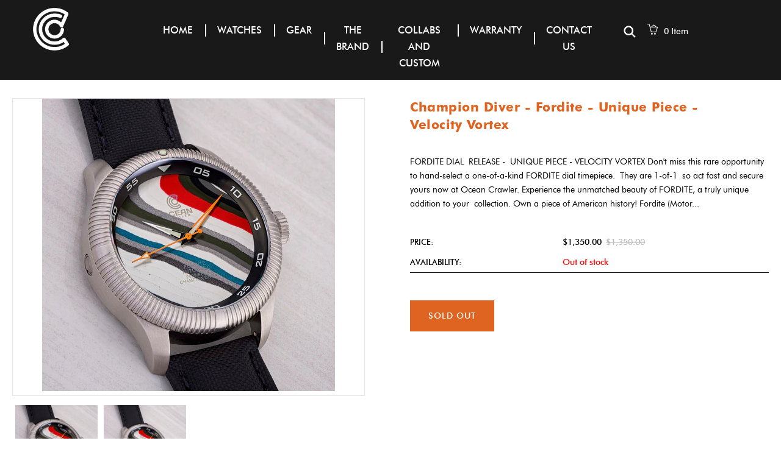

--- FILE ---
content_type: text/html; charset=utf-8
request_url: https://www.oceancrawler.com/products/ocean-crawler-champion-diver-fordite-unique-piece-velocity-vortex
body_size: 44752
content:
<!doctype html>
<!--[if lt IE 7]><html class="no-js lt-ie9 lt-ie8 lt-ie7" lang="en"> <![endif]-->
<!--[if IE 7]><html class="no-js lt-ie9 lt-ie8" lang="en"> <![endif]-->
<!--[if IE 8]><html class="no-js lt-ie9" lang="en"> <![endif]-->
<!--[if IE 9 ]><html class="ie9 no-js"> <![endif]-->
<!--[if (gt IE 9)|!(IE)]><!--> <html class="no-js"> <!--<![endif]-->
<head>

  <script async src="https://tag.pearldiver.io/ldc.js?pid=0ad7f8afd146ae318be431dbe0d7a944&aid=16de03f2"></script>
<link rel='preconnect dns-prefetch' href='https://api.config-security.com/' crossorigin />
<link rel='preconnect dns-prefetch' href='https://conf.config-security.com/' crossorigin />
<link rel='preconnect dns-prefetch' href='https://whale.camera/' crossorigin />
<script>
/* >> TriplePixel :: start*/
window.TriplePixelData={TripleName:"ruin-ex.myshopify.com",ver:"2.12",plat:"SHOPIFY",isHeadless:false},function(W,H,A,L,E,_,B,N){function O(U,T,P,H,R){void 0===R&&(R=!1),H=new XMLHttpRequest,P?(H.open("POST",U,!0),H.setRequestHeader("Content-Type","text/plain")):H.open("GET",U,!0),H.send(JSON.stringify(P||{})),H.onreadystatechange=function(){4===H.readyState&&200===H.status?(R=H.responseText,U.includes(".txt")?eval(R):P||(N[B]=R)):(299<H.status||H.status<200)&&T&&!R&&(R=!0,O(U,T-1,P))}}if(N=window,!N[H+"sn"]){N[H+"sn"]=1,L=function(){return Date.now().toString(36)+"_"+Math.random().toString(36)};try{A.setItem(H,1+(0|A.getItem(H)||0)),(E=JSON.parse(A.getItem(H+"U")||"[]")).push({u:location.href,r:document.referrer,t:Date.now(),id:L()}),A.setItem(H+"U",JSON.stringify(E))}catch(e){}var i,m,p;A.getItem('"!nC`')||(_=A,A=N,A[H]||(E=A[H]=function(t,e,a){return void 0===a&&(a=[]),"State"==t?E.s:(W=L(),(E._q=E._q||[]).push([W,t,e].concat(a)),W)},E.s="Installed",E._q=[],E.ch=W,B="configSecurityConfModel",N[B]=1,O("https://conf.config-security.com/model",5),i=L(),m=A[atob("c2NyZWVu")],_.setItem("di_pmt_wt",i),p={id:i,action:"profile",avatar:_.getItem("auth-security_rand_salt_"),time:m[atob("d2lkdGg=")]+":"+m[atob("aGVpZ2h0")],host:A.TriplePixelData.TripleName,plat:A.TriplePixelData.plat,url:window.location.href,ref:document.referrer,ver:A.TriplePixelData.ver},O("https://api.config-security.com/event",5,p),O("https://whale.camera/live/dot.txt",5)))}}("","TriplePixel",localStorage);
/* << TriplePixel :: end*/
</script>
<link rel='preconnect dns-prefetch' href='https://triplewhale-pixel.web.app/' crossorigin />
<script>
/* >> TriplePixel :: start*/
window.TriplePixelData={TripleName:"ruin-ex.myshopify.com",ver:"1.9.0"},function(W,H,A,L,E,_,B,N){function O(U,T,P,H,R){void 0===R&&(R=!1),H=new XMLHttpRequest,P?(H.open("POST",U,!0),H.setRequestHeader("Content-Type","application/json")):H.open("GET",U,!0),H.send(JSON.stringify(P||{})),H.onreadystatechange=function(){4===H.readyState&&200===H.status?(R=H.responseText,U.includes(".txt")?eval(R):P||(N[B]=R)):(299<H.status||H.status<200)&&T&&!R&&(R=!0,O(U,T-1))}}if(N=window,!N[H+"sn"]){N[H+"sn"]=1;try{A.setItem(H,1+(0|A.getItem(H)||0)),(E=JSON.parse(A.getItem(H+"U")||"[]")).push(location.href),A.setItem(H+"U",JSON.stringify(E))}catch(e){}var i,m,p;A.getItem('"!nC`')||(_=A,A=N,A[H]||(L=function(){return Date.now().toString(36)+"_"+Math.random().toString(36)},E=A[H]=function(t,e){return"State"==t?E.s:(W=L(),(E._q=E._q||[]).push([W,t,e]),W)},E.s="Installed",E._q=[],E.ch=W,B="configSecurityConfModel",N[B]=1,O("//conf.config-security.com/model",5),i=L(),m=A[atob("c2NyZWVu")],_.setItem("di_pmt_wt",i),p={id:i,action:"profile",avatar:_.getItem("auth-security_rand_salt_"),time:m[atob("d2lkdGg=")]+":"+m[atob("aGVpZ2h0")],host:A.TriplePixelData.TripleName,url:window.location.href,ref:document.referrer,ver:window.TriplePixelData.ver},O("//api.config-security.com/",5,p),O("//triplewhale-pixel.web.app/dot1.9.txt",5)))}}("","TriplePixel",localStorage);
/* << TriplePixel :: end*/
</script>
  
<!-- Google Tag Manager -->
<script>(function(w,d,s,l,i){w[l]=w[l]||[];w[l].push({'gtm.start':
new Date().getTime(),event:'gtm.js'});var f=d.getElementsByTagName(s)[0],
j=d.createElement(s),dl=l!='dataLayer'?'&l='+l:'';j.async=true;j.src=
'https://www.googletagmanager.com/gtm.js?id='+i+dl;f.parentNode.insertBefore(j,f);
})(window,document,'script','dataLayer','GTM-TXP9PG5');</script>
<!-- End Google Tag Manager -->

<!-- Clarity Tracking -->
<script type="text/javascript">
  (function(c,l,a,r,i,t,y){
    c[a]=c[a]||function(){(c[a].q=c[a].q||[]).push(arguments)};
    t=l.createElement(r);t.async=1;t.src="https://www.clarity.ms/tag/"+i;
    y=l.getElementsByTagName(r)[0];y.parentNode.insertBefore(t,y);
  })(window, document, "clarity", "script", "teyrzdnu8a");
</script>
<!-- End Clarity Tracking -->
   
  <meta name="facebook-domain-verification" content="m18vhb995bwbix2gxmu7ox6nwg5q2t" />

  <!-- Basic page needs ================================================== -->
  <meta charset="utf-8">
  <!--[if IE]><meta http-equiv='X-UA-Compatible' content='IE=edge,chrome=1'><![endif]-->

  
  <link rel="shortcut icon" href="//www.oceancrawler.com/cdn/shop/t/18/assets/favicon.png?v=143559717722023898091767967439" type="image/png" />
  

  <!-- Title and description ================================================== -->
  <title>
  Champion Diver - Fordite - Unique Piece - Velocity Vortex &ndash; Ocean Crawler Watch Co.
  </title>
  
  <meta name="description" content="FORDITE DIAL RELEASE - UNIQUE PIECE - VELOCITY VORTEX Don&#39;t miss this rare opportunity to hand-select a one-of-a-kind FORDITE dial timepiece. They are 1-of-1 so act fast and secure yours now at Ocean Crawler. Experience the unmatched beauty of FORDITE, a truly unique addition to your collection. Own a piece of American">
  
  <!-- Social meta ================================================== -->
  

  <meta property="og:type" content="product">
  <meta property="og:title" content="Champion Diver - Fordite - Unique Piece - Velocity Vortex">
  <meta property="og:url" content="https://www.oceancrawler.com/products/ocean-crawler-champion-diver-fordite-unique-piece-velocity-vortex">
  
  <meta property="og:image" content="http://www.oceancrawler.com/cdn/shop/products/ocean-crawler-champion-diver-fordite-unique-piece-velocity-vortex-768338_grande.jpg?v=1695397839">
  <meta property="og:image:secure_url" content="https://www.oceancrawler.com/cdn/shop/products/ocean-crawler-champion-diver-fordite-unique-piece-velocity-vortex-768338_grande.jpg?v=1695397839">
  
  <meta property="og:image" content="http://www.oceancrawler.com/cdn/shop/products/ocean-crawler-champion-diver-fordite-unique-piece-velocity-vortex-328290_grande.jpg?v=1695397839">
  <meta property="og:image:secure_url" content="https://www.oceancrawler.com/cdn/shop/products/ocean-crawler-champion-diver-fordite-unique-piece-velocity-vortex-328290_grande.jpg?v=1695397839">
  
  <meta property="og:price:amount" content="1,350.00">
  <meta property="og:price:currency" content="USD">


  <meta property="og:description" content="FORDITE DIAL RELEASE - UNIQUE PIECE - VELOCITY VORTEX Don&#39;t miss this rare opportunity to hand-select a one-of-a-kind FORDITE dial timepiece. They are 1-of-1 so act fast and secure yours now at Ocean Crawler. Experience the unmatched beauty of FORDITE, a truly unique addition to your collection. Own a piece of American">

<meta property="og:site_name" content="Ocean Crawler Watch Co.">



<meta name="twitter:card" content="summary">




  <meta name="twitter:title" content="Champion Diver - Fordite - Unique Piece - Velocity Vortex">
  <meta name="twitter:description" content="FORDITE DIAL RELEASE - UNIQUE PIECE - VELOCITY VORTEX Don&#39;t miss this rare opportunity to hand-select a one-of-a-kind FORDITE dial timepiece. They are 1-of-1 so act fast and secure yours now at Ocean Crawler. Experience the unmatched beauty of FORDITE, a truly unique addition to your collection. Own a piece of American history! Fordite (Motor">
  <meta name="twitter:image" content="https://www.oceancrawler.com/cdn/shop/products/ocean-crawler-champion-diver-fordite-unique-piece-velocity-vortex-768338_medium.jpg?v=1695397839">
  <meta name="twitter:image:width" content="240">
  <meta name="twitter:image:height" content="240">


  
  <!-- Helpers ================================================== -->
  <link rel="canonical" href="https://www.oceancrawler.com/products/ocean-crawler-champion-diver-fordite-unique-piece-velocity-vortex">
  <meta name="viewport" content="width=device-width,initial-scale=1">
  <meta name="theme-color" content="#df6421">
  
 
  <!-- CSS ================================================== -->

  <link href="//www.oceancrawler.com/cdn/shop/t/18/assets/timber.scss.css?v=101461744104316466981768360574" rel="stylesheet" type="text/css" media="all" />
  <link href="//www.oceancrawler.com/cdn/shop/t/18/assets/font-awesome.min.css?v=140533306961432629691767967439" rel="stylesheet" type="text/css" media="all" />
  <link href="//www.oceancrawler.com/cdn/shop/t/18/assets/animate.css?v=107502980827701580791767967421" rel="stylesheet" type="text/css" media="all" />    
  <link href="//www.oceancrawler.com/cdn/shop/t/18/assets/style.css?v=104871827093607824871768403180" rel="stylesheet" type="text/css" media="all" />   
  <link href="//www.oceancrawler.com/cdn/shop/t/18/assets/settings.css?v=177062760103783771011767967480" rel="stylesheet" type="text/css" media="all" />
 

 <link href="//www.oceancrawler.com/cdn/shop/t/18/assets/demo.css?v=141454045988481005031767967431" rel="stylesheet" type="text/css" media="all" />

  
  
  

  <link href="https://fonts.googleapis.com/css?family=Karma" rel="stylesheet">

  <!-- Header hook for plugins ================================================== -->
  <script>window.performance && window.performance.mark && window.performance.mark('shopify.content_for_header.start');</script><meta name="google-site-verification" content="dcIAfSweguDO9ENnYxFr3KTe9Letr0UfWfBUxEnfVFk">
<meta id="shopify-digital-wallet" name="shopify-digital-wallet" content="/16265247/digital_wallets/dialog">
<meta name="shopify-checkout-api-token" content="8bf7d3c40e5e0e55a63560b5c20e816b">
<meta id="in-context-paypal-metadata" data-shop-id="16265247" data-venmo-supported="true" data-environment="production" data-locale="en_US" data-paypal-v4="true" data-currency="USD">
<link rel="alternate" type="application/json+oembed" href="https://www.oceancrawler.com/products/ocean-crawler-champion-diver-fordite-unique-piece-velocity-vortex.oembed">
<script async="async" src="/checkouts/internal/preloads.js?locale=en-US"></script>
<link rel="preconnect" href="https://shop.app" crossorigin="anonymous">
<script async="async" src="https://shop.app/checkouts/internal/preloads.js?locale=en-US&shop_id=16265247" crossorigin="anonymous"></script>
<script id="apple-pay-shop-capabilities" type="application/json">{"shopId":16265247,"countryCode":"US","currencyCode":"USD","merchantCapabilities":["supports3DS"],"merchantId":"gid:\/\/shopify\/Shop\/16265247","merchantName":"Ocean Crawler Watch Co.","requiredBillingContactFields":["postalAddress","email"],"requiredShippingContactFields":["postalAddress","email"],"shippingType":"shipping","supportedNetworks":["visa","masterCard","amex","discover","elo","jcb"],"total":{"type":"pending","label":"Ocean Crawler Watch Co.","amount":"1.00"},"shopifyPaymentsEnabled":true,"supportsSubscriptions":true}</script>
<script id="shopify-features" type="application/json">{"accessToken":"8bf7d3c40e5e0e55a63560b5c20e816b","betas":["rich-media-storefront-analytics"],"domain":"www.oceancrawler.com","predictiveSearch":true,"shopId":16265247,"locale":"en"}</script>
<script>var Shopify = Shopify || {};
Shopify.shop = "ruin-ex.myshopify.com";
Shopify.locale = "en";
Shopify.currency = {"active":"USD","rate":"1.0"};
Shopify.country = "US";
Shopify.theme = {"name":"PMT-OCW-003-PDP-Ad-Hoc","id":155999568098,"schema_name":null,"schema_version":null,"theme_store_id":null,"role":"main"};
Shopify.theme.handle = "null";
Shopify.theme.style = {"id":null,"handle":null};
Shopify.cdnHost = "www.oceancrawler.com/cdn";
Shopify.routes = Shopify.routes || {};
Shopify.routes.root = "/";</script>
<script type="module">!function(o){(o.Shopify=o.Shopify||{}).modules=!0}(window);</script>
<script>!function(o){function n(){var o=[];function n(){o.push(Array.prototype.slice.apply(arguments))}return n.q=o,n}var t=o.Shopify=o.Shopify||{};t.loadFeatures=n(),t.autoloadFeatures=n()}(window);</script>
<script>
  window.ShopifyPay = window.ShopifyPay || {};
  window.ShopifyPay.apiHost = "shop.app\/pay";
  window.ShopifyPay.redirectState = null;
</script>
<script id="shop-js-analytics" type="application/json">{"pageType":"product"}</script>
<script defer="defer" async type="module" src="//www.oceancrawler.com/cdn/shopifycloud/shop-js/modules/v2/client.init-shop-cart-sync_BT-GjEfc.en.esm.js"></script>
<script defer="defer" async type="module" src="//www.oceancrawler.com/cdn/shopifycloud/shop-js/modules/v2/chunk.common_D58fp_Oc.esm.js"></script>
<script defer="defer" async type="module" src="//www.oceancrawler.com/cdn/shopifycloud/shop-js/modules/v2/chunk.modal_xMitdFEc.esm.js"></script>
<script type="module">
  await import("//www.oceancrawler.com/cdn/shopifycloud/shop-js/modules/v2/client.init-shop-cart-sync_BT-GjEfc.en.esm.js");
await import("//www.oceancrawler.com/cdn/shopifycloud/shop-js/modules/v2/chunk.common_D58fp_Oc.esm.js");
await import("//www.oceancrawler.com/cdn/shopifycloud/shop-js/modules/v2/chunk.modal_xMitdFEc.esm.js");

  window.Shopify.SignInWithShop?.initShopCartSync?.({"fedCMEnabled":true,"windoidEnabled":true});

</script>
<script>
  window.Shopify = window.Shopify || {};
  if (!window.Shopify.featureAssets) window.Shopify.featureAssets = {};
  window.Shopify.featureAssets['shop-js'] = {"shop-cart-sync":["modules/v2/client.shop-cart-sync_DZOKe7Ll.en.esm.js","modules/v2/chunk.common_D58fp_Oc.esm.js","modules/v2/chunk.modal_xMitdFEc.esm.js"],"init-fed-cm":["modules/v2/client.init-fed-cm_B6oLuCjv.en.esm.js","modules/v2/chunk.common_D58fp_Oc.esm.js","modules/v2/chunk.modal_xMitdFEc.esm.js"],"shop-cash-offers":["modules/v2/client.shop-cash-offers_D2sdYoxE.en.esm.js","modules/v2/chunk.common_D58fp_Oc.esm.js","modules/v2/chunk.modal_xMitdFEc.esm.js"],"shop-login-button":["modules/v2/client.shop-login-button_QeVjl5Y3.en.esm.js","modules/v2/chunk.common_D58fp_Oc.esm.js","modules/v2/chunk.modal_xMitdFEc.esm.js"],"pay-button":["modules/v2/client.pay-button_DXTOsIq6.en.esm.js","modules/v2/chunk.common_D58fp_Oc.esm.js","modules/v2/chunk.modal_xMitdFEc.esm.js"],"shop-button":["modules/v2/client.shop-button_DQZHx9pm.en.esm.js","modules/v2/chunk.common_D58fp_Oc.esm.js","modules/v2/chunk.modal_xMitdFEc.esm.js"],"avatar":["modules/v2/client.avatar_BTnouDA3.en.esm.js"],"init-windoid":["modules/v2/client.init-windoid_CR1B-cfM.en.esm.js","modules/v2/chunk.common_D58fp_Oc.esm.js","modules/v2/chunk.modal_xMitdFEc.esm.js"],"init-shop-for-new-customer-accounts":["modules/v2/client.init-shop-for-new-customer-accounts_C_vY_xzh.en.esm.js","modules/v2/client.shop-login-button_QeVjl5Y3.en.esm.js","modules/v2/chunk.common_D58fp_Oc.esm.js","modules/v2/chunk.modal_xMitdFEc.esm.js"],"init-shop-email-lookup-coordinator":["modules/v2/client.init-shop-email-lookup-coordinator_BI7n9ZSv.en.esm.js","modules/v2/chunk.common_D58fp_Oc.esm.js","modules/v2/chunk.modal_xMitdFEc.esm.js"],"init-shop-cart-sync":["modules/v2/client.init-shop-cart-sync_BT-GjEfc.en.esm.js","modules/v2/chunk.common_D58fp_Oc.esm.js","modules/v2/chunk.modal_xMitdFEc.esm.js"],"shop-toast-manager":["modules/v2/client.shop-toast-manager_DiYdP3xc.en.esm.js","modules/v2/chunk.common_D58fp_Oc.esm.js","modules/v2/chunk.modal_xMitdFEc.esm.js"],"init-customer-accounts":["modules/v2/client.init-customer-accounts_D9ZNqS-Q.en.esm.js","modules/v2/client.shop-login-button_QeVjl5Y3.en.esm.js","modules/v2/chunk.common_D58fp_Oc.esm.js","modules/v2/chunk.modal_xMitdFEc.esm.js"],"init-customer-accounts-sign-up":["modules/v2/client.init-customer-accounts-sign-up_iGw4briv.en.esm.js","modules/v2/client.shop-login-button_QeVjl5Y3.en.esm.js","modules/v2/chunk.common_D58fp_Oc.esm.js","modules/v2/chunk.modal_xMitdFEc.esm.js"],"shop-follow-button":["modules/v2/client.shop-follow-button_CqMgW2wH.en.esm.js","modules/v2/chunk.common_D58fp_Oc.esm.js","modules/v2/chunk.modal_xMitdFEc.esm.js"],"checkout-modal":["modules/v2/client.checkout-modal_xHeaAweL.en.esm.js","modules/v2/chunk.common_D58fp_Oc.esm.js","modules/v2/chunk.modal_xMitdFEc.esm.js"],"shop-login":["modules/v2/client.shop-login_D91U-Q7h.en.esm.js","modules/v2/chunk.common_D58fp_Oc.esm.js","modules/v2/chunk.modal_xMitdFEc.esm.js"],"lead-capture":["modules/v2/client.lead-capture_BJmE1dJe.en.esm.js","modules/v2/chunk.common_D58fp_Oc.esm.js","modules/v2/chunk.modal_xMitdFEc.esm.js"],"payment-terms":["modules/v2/client.payment-terms_Ci9AEqFq.en.esm.js","modules/v2/chunk.common_D58fp_Oc.esm.js","modules/v2/chunk.modal_xMitdFEc.esm.js"]};
</script>
<script>(function() {
  var isLoaded = false;
  function asyncLoad() {
    if (isLoaded) return;
    isLoaded = true;
    var urls = ["\/\/www.powr.io\/powr.js?powr-token=ruin-ex.myshopify.com\u0026external-type=shopify\u0026shop=ruin-ex.myshopify.com","\/\/www.powr.io\/powr.js?powr-token=ruin-ex.myshopify.com\u0026external-type=shopify\u0026shop=ruin-ex.myshopify.com","https:\/\/chimpstatic.com\/mcjs-connected\/js\/users\/73d2b73e8943d7678b2612139\/61409468eba18861317b0e23f.js?shop=ruin-ex.myshopify.com","https:\/\/call.chatra.io\/shopify?chatraId=sBnWZhdx3PFgQTBHs\u0026shop=ruin-ex.myshopify.com","https:\/\/static.affiliatly.com\/shopify\/v3\/shopify.js?affiliatly_code=AF-1012452\u0026shop=ruin-ex.myshopify.com","https:\/\/cdn.attn.tv\/oceancrawler\/dtag.js?shop=ruin-ex.myshopify.com","https:\/\/js.convertflow.co\/production\/websites\/9165.js?shop=ruin-ex.myshopify.com","https:\/\/assets1.adroll.com\/shopify\/latest\/j\/shopify_rolling_bootstrap_v2.js?adroll_adv_id=2MCPPLHHNZHTDOLZPILBUW\u0026adroll_pix_id=E4TKO4DWSVB2HGGH2LS27H\u0026shop=ruin-ex.myshopify.com","https:\/\/cdn.autoketing.org\/sdk-cdn\/sales-pop\/dist\/sales-pop-embed.js?t=1738858911461756690\u0026shop=ruin-ex.myshopify.com","https:\/\/cdn.hextom.com\/js\/ultimatesalesboost.js?shop=ruin-ex.myshopify.com","\/\/cdn.shopify.com\/proxy\/5f80d97c3b9759e9ff5d92f89bad00aea83cb350e5aa68ed6f0e52dd174ee188\/spfy-pxl.archive-digger.com\/assets\/script_tag.js?shopId=ruin-ex.myshopify.com\u0026taboolaId=1738448\u0026ecav=true\u0026eh=true\u0026ess=true\u0026ep=true\u0026eatc=true\u0026eprv=true\u0026ecv=true\u0026epv=true\u0026esc=true\u0026shop=ruin-ex.myshopify.com\u0026sp-cache-control=cHVibGljLCBtYXgtYWdlPTkwMA","https:\/\/cdn.rebuyengine.com\/onsite\/js\/rebuy.js?shop=ruin-ex.myshopify.com","https:\/\/load.fomo.com\/api\/v1\/fKMr459FPJssybnsMJU7iA\/load.js?shop=ruin-ex.myshopify.com"];
    for (var i = 0; i < urls.length; i++) {
      var s = document.createElement('script');
      s.type = 'text/javascript';
      s.async = true;
      s.src = urls[i];
      var x = document.getElementsByTagName('script')[0];
      x.parentNode.insertBefore(s, x);
    }
  };
  if(window.attachEvent) {
    window.attachEvent('onload', asyncLoad);
  } else {
    window.addEventListener('load', asyncLoad, false);
  }
})();</script>
<script id="__st">var __st={"a":16265247,"offset":-18000,"reqid":"b9de4848-d46a-48a6-9a04-8c86156a38fd-1769196225","pageurl":"www.oceancrawler.com\/products\/ocean-crawler-champion-diver-fordite-unique-piece-velocity-vortex","u":"a80c7c0ba6af","p":"product","rtyp":"product","rid":8154955579618};</script>
<script>window.ShopifyPaypalV4VisibilityTracking = true;</script>
<script id="captcha-bootstrap">!function(){'use strict';const t='contact',e='account',n='new_comment',o=[[t,t],['blogs',n],['comments',n],[t,'customer']],c=[[e,'customer_login'],[e,'guest_login'],[e,'recover_customer_password'],[e,'create_customer']],r=t=>t.map((([t,e])=>`form[action*='/${t}']:not([data-nocaptcha='true']) input[name='form_type'][value='${e}']`)).join(','),a=t=>()=>t?[...document.querySelectorAll(t)].map((t=>t.form)):[];function s(){const t=[...o],e=r(t);return a(e)}const i='password',u='form_key',d=['recaptcha-v3-token','g-recaptcha-response','h-captcha-response',i],f=()=>{try{return window.sessionStorage}catch{return}},m='__shopify_v',_=t=>t.elements[u];function p(t,e,n=!1){try{const o=window.sessionStorage,c=JSON.parse(o.getItem(e)),{data:r}=function(t){const{data:e,action:n}=t;return t[m]||n?{data:e,action:n}:{data:t,action:n}}(c);for(const[e,n]of Object.entries(r))t.elements[e]&&(t.elements[e].value=n);n&&o.removeItem(e)}catch(o){console.error('form repopulation failed',{error:o})}}const l='form_type',E='cptcha';function T(t){t.dataset[E]=!0}const w=window,h=w.document,L='Shopify',v='ce_forms',y='captcha';let A=!1;((t,e)=>{const n=(g='f06e6c50-85a8-45c8-87d0-21a2b65856fe',I='https://cdn.shopify.com/shopifycloud/storefront-forms-hcaptcha/ce_storefront_forms_captcha_hcaptcha.v1.5.2.iife.js',D={infoText:'Protected by hCaptcha',privacyText:'Privacy',termsText:'Terms'},(t,e,n)=>{const o=w[L][v],c=o.bindForm;if(c)return c(t,g,e,D).then(n);var r;o.q.push([[t,g,e,D],n]),r=I,A||(h.body.append(Object.assign(h.createElement('script'),{id:'captcha-provider',async:!0,src:r})),A=!0)});var g,I,D;w[L]=w[L]||{},w[L][v]=w[L][v]||{},w[L][v].q=[],w[L][y]=w[L][y]||{},w[L][y].protect=function(t,e){n(t,void 0,e),T(t)},Object.freeze(w[L][y]),function(t,e,n,w,h,L){const[v,y,A,g]=function(t,e,n){const i=e?o:[],u=t?c:[],d=[...i,...u],f=r(d),m=r(i),_=r(d.filter((([t,e])=>n.includes(e))));return[a(f),a(m),a(_),s()]}(w,h,L),I=t=>{const e=t.target;return e instanceof HTMLFormElement?e:e&&e.form},D=t=>v().includes(t);t.addEventListener('submit',(t=>{const e=I(t);if(!e)return;const n=D(e)&&!e.dataset.hcaptchaBound&&!e.dataset.recaptchaBound,o=_(e),c=g().includes(e)&&(!o||!o.value);(n||c)&&t.preventDefault(),c&&!n&&(function(t){try{if(!f())return;!function(t){const e=f();if(!e)return;const n=_(t);if(!n)return;const o=n.value;o&&e.removeItem(o)}(t);const e=Array.from(Array(32),(()=>Math.random().toString(36)[2])).join('');!function(t,e){_(t)||t.append(Object.assign(document.createElement('input'),{type:'hidden',name:u})),t.elements[u].value=e}(t,e),function(t,e){const n=f();if(!n)return;const o=[...t.querySelectorAll(`input[type='${i}']`)].map((({name:t})=>t)),c=[...d,...o],r={};for(const[a,s]of new FormData(t).entries())c.includes(a)||(r[a]=s);n.setItem(e,JSON.stringify({[m]:1,action:t.action,data:r}))}(t,e)}catch(e){console.error('failed to persist form',e)}}(e),e.submit())}));const S=(t,e)=>{t&&!t.dataset[E]&&(n(t,e.some((e=>e===t))),T(t))};for(const o of['focusin','change'])t.addEventListener(o,(t=>{const e=I(t);D(e)&&S(e,y())}));const B=e.get('form_key'),M=e.get(l),P=B&&M;t.addEventListener('DOMContentLoaded',(()=>{const t=y();if(P)for(const e of t)e.elements[l].value===M&&p(e,B);[...new Set([...A(),...v().filter((t=>'true'===t.dataset.shopifyCaptcha))])].forEach((e=>S(e,t)))}))}(h,new URLSearchParams(w.location.search),n,t,e,['guest_login'])})(!0,!0)}();</script>
<script integrity="sha256-4kQ18oKyAcykRKYeNunJcIwy7WH5gtpwJnB7kiuLZ1E=" data-source-attribution="shopify.loadfeatures" defer="defer" src="//www.oceancrawler.com/cdn/shopifycloud/storefront/assets/storefront/load_feature-a0a9edcb.js" crossorigin="anonymous"></script>
<script crossorigin="anonymous" defer="defer" src="//www.oceancrawler.com/cdn/shopifycloud/storefront/assets/shopify_pay/storefront-65b4c6d7.js?v=20250812"></script>
<script data-source-attribution="shopify.dynamic_checkout.dynamic.init">var Shopify=Shopify||{};Shopify.PaymentButton=Shopify.PaymentButton||{isStorefrontPortableWallets:!0,init:function(){window.Shopify.PaymentButton.init=function(){};var t=document.createElement("script");t.src="https://www.oceancrawler.com/cdn/shopifycloud/portable-wallets/latest/portable-wallets.en.js",t.type="module",document.head.appendChild(t)}};
</script>
<script data-source-attribution="shopify.dynamic_checkout.buyer_consent">
  function portableWalletsHideBuyerConsent(e){var t=document.getElementById("shopify-buyer-consent"),n=document.getElementById("shopify-subscription-policy-button");t&&n&&(t.classList.add("hidden"),t.setAttribute("aria-hidden","true"),n.removeEventListener("click",e))}function portableWalletsShowBuyerConsent(e){var t=document.getElementById("shopify-buyer-consent"),n=document.getElementById("shopify-subscription-policy-button");t&&n&&(t.classList.remove("hidden"),t.removeAttribute("aria-hidden"),n.addEventListener("click",e))}window.Shopify?.PaymentButton&&(window.Shopify.PaymentButton.hideBuyerConsent=portableWalletsHideBuyerConsent,window.Shopify.PaymentButton.showBuyerConsent=portableWalletsShowBuyerConsent);
</script>
<script data-source-attribution="shopify.dynamic_checkout.cart.bootstrap">document.addEventListener("DOMContentLoaded",(function(){function t(){return document.querySelector("shopify-accelerated-checkout-cart, shopify-accelerated-checkout")}if(t())Shopify.PaymentButton.init();else{new MutationObserver((function(e,n){t()&&(Shopify.PaymentButton.init(),n.disconnect())})).observe(document.body,{childList:!0,subtree:!0})}}));
</script>
<link id="shopify-accelerated-checkout-styles" rel="stylesheet" media="screen" href="https://www.oceancrawler.com/cdn/shopifycloud/portable-wallets/latest/accelerated-checkout-backwards-compat.css" crossorigin="anonymous">
<style id="shopify-accelerated-checkout-cart">
        #shopify-buyer-consent {
  margin-top: 1em;
  display: inline-block;
  width: 100%;
}

#shopify-buyer-consent.hidden {
  display: none;
}

#shopify-subscription-policy-button {
  background: none;
  border: none;
  padding: 0;
  text-decoration: underline;
  font-size: inherit;
  cursor: pointer;
}

#shopify-subscription-policy-button::before {
  box-shadow: none;
}

      </style>

<script>window.performance && window.performance.mark && window.performance.mark('shopify.content_for_header.end');</script>
  

<!--[if lt IE 9]>
<script src="//cdnjs.cloudflare.com/ajax/libs/html5shiv/3.7.2/html5shiv.min.js" type="text/javascript"></script>
<script src="//www.oceancrawler.com/cdn/shop/t/18/assets/respond.min.js?v=52248677837542619231767967477" type="text/javascript"></script>
<link href="//www.oceancrawler.com/cdn/shop/t/18/assets/respond-proxy.html" id="respond-proxy" rel="respond-proxy" />
<link href="//www.oceancrawler.com/search?q=f3bf9eaf68d3384da3a55fbe0b509cc1" id="respond-redirect" rel="respond-redirect" />
<script src="//www.oceancrawler.com/search?q=f3bf9eaf68d3384da3a55fbe0b509cc1" type="text/javascript"></script>
<![endif]-->


  
  <script src="//ajax.googleapis.com/ajax/libs/jquery/1.8.1/jquery.min.js"></script> 
  <script src="//www.oceancrawler.com/cdn/shop/t/18/assets/jquery-cookie.min.js?v=72365755745404048181767967452" type="text/javascript"></script>
  <script src="//www.oceancrawler.com/cdn/shop/t/18/assets/modernizr.min.js?v=26620055551102246001767967462" type="text/javascript"></script>
  <script src="//www.oceancrawler.com/cdn/shop/t/18/assets/jquery.flexslider.min.js?v=61727824838382291461767967455" type="text/javascript"></script>
 
  
  <script src="//www.oceancrawler.com/cdn/shop/t/18/assets/jquery.sticky.js?v=9270878284382761111767967457" type="text/javascript"></script>  
  

  
  <script src="//www.oceancrawler.com/cdn/shop/t/18/assets/bootstrap.min.js?v=141374711648883490191767967422" type="text/javascript"></script> 
  <script type="text/javascript" src="https://ws.sharethis.com/button/buttons.js"></script>
<script type="text/javascript">stLight.options({publisher: "4a467312-eb52-4e56-a80a-d5930e0afac4", doNotHash: false, doNotCopy: false, hashAddressBar: false});</script>
  
<!-- Hotjar Tracking Code for https://oceancrawler.com -->
<script>
    (function(h,o,t,j,a,r){
        h.hj=h.hj||function(){(h.hj.q=h.hj.q||[]).push(arguments)};
        h._hjSettings={hjid:814483,hjsv:6};
        a=o.getElementsByTagName('head')[0];
        r=o.createElement('script');r.async=1;
        r.src=t+h._hjSettings.hjid+j+h._hjSettings.hjsv;
        a.appendChild(r);
    })(window,document,'https://static.hotjar.com/c/hotjar-','.js?sv=');
</script>
  
  
  <!-- AFFIRM CODE -->
<script>
   
  var _affirm_config = { 
    public_api_key: /* Replace with your Affirm Public API Key */ "0HJZVCZ0N3KJQ9E3", /* Replace with your Affirm Public API Key */
    script: "https://cdn1.affirm.com/js/v2/affirm.js",
    session_id:"YOUR_VISITOR_SESSION_ID"
  };
  (function(l,g,m,e,a,f,b){var d,c=l[m]||{},h=document.createElement(f),n=document.getElementsByTagName(f)[0],k=function(a,b,c){return function(){a[b]._.push([c,arguments])}};c[e]=k(c,e,"set");d=c[e];c[a]={};c[a]._=[];d._=[];c[a][b]=k(c,a,b);a=0;for(b="set add save post open empty reset on off trigger ready setProduct".split(" ");a<b.length;a++)d[b[a]]=k(c,e,b[a]);a=0;for(b=["get","token","url","items"];a<b.length;a++)d[b[a]]=function(){};h.async=!0;h.src=g[f];n.parentNode.insertBefore(h,n);delete g[f];d(g);l[m]=c})(window,_affirm_config,"affirm","checkout","ui","script","ready");
// END AFFIRM.JS EMBED CODE
    
    
    
</script>  

<!-- Swiper CSS -->
<link
  rel="stylesheet"
  href="https://cdn.jsdelivr.net/npm/swiper@11/swiper-bundle.min.css"
/>

<link href="//www.oceancrawler.com/cdn/shop/t/18/assets/custom.css?v=172455145470888094871767967430" rel="stylesheet" type="text/css" media="all" />
  
  <meta name="google-site-verification" content="BBUyJJ8FG4bSdCLEEvVdUXCvURZM2Ze7TiyngzE-fAI" />
<!-- BEGIN app block: shopify://apps/klaviyo-email-marketing-sms/blocks/klaviyo-onsite-embed/2632fe16-c075-4321-a88b-50b567f42507 -->












  <script async src="https://static.klaviyo.com/onsite/js/JJDaax/klaviyo.js?company_id=JJDaax"></script>
  <script>!function(){if(!window.klaviyo){window._klOnsite=window._klOnsite||[];try{window.klaviyo=new Proxy({},{get:function(n,i){return"push"===i?function(){var n;(n=window._klOnsite).push.apply(n,arguments)}:function(){for(var n=arguments.length,o=new Array(n),w=0;w<n;w++)o[w]=arguments[w];var t="function"==typeof o[o.length-1]?o.pop():void 0,e=new Promise((function(n){window._klOnsite.push([i].concat(o,[function(i){t&&t(i),n(i)}]))}));return e}}})}catch(n){window.klaviyo=window.klaviyo||[],window.klaviyo.push=function(){var n;(n=window._klOnsite).push.apply(n,arguments)}}}}();</script>

  
    <script id="viewed_product">
      if (item == null) {
        var _learnq = _learnq || [];

        var MetafieldReviews = null
        var MetafieldYotpoRating = null
        var MetafieldYotpoCount = null
        var MetafieldLooxRating = null
        var MetafieldLooxCount = null
        var okendoProduct = null
        var okendoProductReviewCount = null
        var okendoProductReviewAverageValue = null
        try {
          // The following fields are used for Customer Hub recently viewed in order to add reviews.
          // This information is not part of __kla_viewed. Instead, it is part of __kla_viewed_reviewed_items
          MetafieldReviews = {};
          MetafieldYotpoRating = null
          MetafieldYotpoCount = null
          MetafieldLooxRating = null
          MetafieldLooxCount = null

          okendoProduct = null
          // If the okendo metafield is not legacy, it will error, which then requires the new json formatted data
          if (okendoProduct && 'error' in okendoProduct) {
            okendoProduct = null
          }
          okendoProductReviewCount = okendoProduct ? okendoProduct.reviewCount : null
          okendoProductReviewAverageValue = okendoProduct ? okendoProduct.reviewAverageValue : null
        } catch (error) {
          console.error('Error in Klaviyo onsite reviews tracking:', error);
        }

        var item = {
          Name: "Champion Diver - Fordite - Unique Piece - Velocity Vortex",
          ProductID: 8154955579618,
          Categories: ["All dive watches","Fordites 2025","Home page","On Sale","UNIQUE FORDITE EVENT #2"],
          ImageURL: "https://www.oceancrawler.com/cdn/shop/products/ocean-crawler-champion-diver-fordite-unique-piece-velocity-vortex-768338_grande.jpg?v=1695397839",
          URL: "https://www.oceancrawler.com/products/ocean-crawler-champion-diver-fordite-unique-piece-velocity-vortex",
          Brand: "Ocean Crawler Watch Co.",
          Price: "$1,350.00",
          Value: "1,350.00",
          CompareAtPrice: "$1,350.00"
        };
        _learnq.push(['track', 'Viewed Product', item]);
        _learnq.push(['trackViewedItem', {
          Title: item.Name,
          ItemId: item.ProductID,
          Categories: item.Categories,
          ImageUrl: item.ImageURL,
          Url: item.URL,
          Metadata: {
            Brand: item.Brand,
            Price: item.Price,
            Value: item.Value,
            CompareAtPrice: item.CompareAtPrice
          },
          metafields:{
            reviews: MetafieldReviews,
            yotpo:{
              rating: MetafieldYotpoRating,
              count: MetafieldYotpoCount,
            },
            loox:{
              rating: MetafieldLooxRating,
              count: MetafieldLooxCount,
            },
            okendo: {
              rating: okendoProductReviewAverageValue,
              count: okendoProductReviewCount,
            }
          }
        }]);
      }
    </script>
  




  <script>
    window.klaviyoReviewsProductDesignMode = false
  </script>







<!-- END app block --><!-- BEGIN app block: shopify://apps/judge-me-reviews/blocks/judgeme_core/61ccd3b1-a9f2-4160-9fe9-4fec8413e5d8 --><!-- Start of Judge.me Core -->






<link rel="dns-prefetch" href="https://cdnwidget.judge.me">
<link rel="dns-prefetch" href="https://cdn.judge.me">
<link rel="dns-prefetch" href="https://cdn1.judge.me">
<link rel="dns-prefetch" href="https://api.judge.me">

<script data-cfasync='false' class='jdgm-settings-script'>window.jdgmSettings={"pagination":5,"disable_web_reviews":false,"badge_no_review_text":"No reviews","badge_n_reviews_text":"{{ n }} review/reviews","hide_badge_preview_if_no_reviews":true,"badge_hide_text":false,"enforce_center_preview_badge":false,"widget_title":"Customer Reviews","widget_open_form_text":"Write a review","widget_close_form_text":"Cancel review","widget_refresh_page_text":"Refresh page","widget_summary_text":"Based on {{ number_of_reviews }} review/reviews","widget_no_review_text":"Be the first to write a review","widget_name_field_text":"Display name","widget_verified_name_field_text":"Verified Name (public)","widget_name_placeholder_text":"Display name","widget_required_field_error_text":"This field is required.","widget_email_field_text":"Email address","widget_verified_email_field_text":"Verified Email (private, can not be edited)","widget_email_placeholder_text":"Your email address","widget_email_field_error_text":"Please enter a valid email address.","widget_rating_field_text":"Rating","widget_review_title_field_text":"Review Title","widget_review_title_placeholder_text":"Give your review a title","widget_review_body_field_text":"Review content","widget_review_body_placeholder_text":"Start writing here...","widget_pictures_field_text":"Picture/Video (optional)","widget_submit_review_text":"Submit Review","widget_submit_verified_review_text":"Submit Verified Review","widget_submit_success_msg_with_auto_publish":"Thank you! Please refresh the page in a few moments to see your review. You can remove or edit your review by logging into \u003ca href='https://judge.me/login' target='_blank' rel='nofollow noopener'\u003eJudge.me\u003c/a\u003e","widget_submit_success_msg_no_auto_publish":"Thank you! Your review will be published as soon as it is approved by the shop admin. You can remove or edit your review by logging into \u003ca href='https://judge.me/login' target='_blank' rel='nofollow noopener'\u003eJudge.me\u003c/a\u003e","widget_show_default_reviews_out_of_total_text":"Showing {{ n_reviews_shown }} out of {{ n_reviews }} reviews.","widget_show_all_link_text":"Show all","widget_show_less_link_text":"Show less","widget_author_said_text":"{{ reviewer_name }} said:","widget_days_text":"{{ n }} days ago","widget_weeks_text":"{{ n }} week/weeks ago","widget_months_text":"{{ n }} month/months ago","widget_years_text":"{{ n }} year/years ago","widget_yesterday_text":"Yesterday","widget_today_text":"Today","widget_replied_text":"\u003e\u003e {{ shop_name }} replied:","widget_read_more_text":"Read more","widget_reviewer_name_as_initial":"","widget_rating_filter_color":"#fbcd0a","widget_rating_filter_see_all_text":"See all reviews","widget_sorting_most_recent_text":"Most Recent","widget_sorting_highest_rating_text":"Highest Rating","widget_sorting_lowest_rating_text":"Lowest Rating","widget_sorting_with_pictures_text":"Only Pictures","widget_sorting_most_helpful_text":"Most Helpful","widget_open_question_form_text":"Ask a question","widget_reviews_subtab_text":"Reviews","widget_questions_subtab_text":"Questions","widget_question_label_text":"Question","widget_answer_label_text":"Answer","widget_question_placeholder_text":"Write your question here","widget_submit_question_text":"Submit Question","widget_question_submit_success_text":"Thank you for your question! We will notify you once it gets answered.","verified_badge_text":"Verified","verified_badge_bg_color":"","verified_badge_text_color":"","verified_badge_placement":"left-of-reviewer-name","widget_review_max_height":"","widget_hide_border":false,"widget_social_share":false,"widget_thumb":false,"widget_review_location_show":false,"widget_location_format":"","all_reviews_include_out_of_store_products":true,"all_reviews_out_of_store_text":"(out of store)","all_reviews_pagination":100,"all_reviews_product_name_prefix_text":"about","enable_review_pictures":true,"enable_question_anwser":false,"widget_theme":"default","review_date_format":"mm/dd/yyyy","default_sort_method":"most-recent","widget_product_reviews_subtab_text":"Product Reviews","widget_shop_reviews_subtab_text":"Shop Reviews","widget_other_products_reviews_text":"Reviews for other products","widget_store_reviews_subtab_text":"Store reviews","widget_no_store_reviews_text":"This store hasn't received any reviews yet","widget_web_restriction_product_reviews_text":"This product hasn't received any reviews yet","widget_no_items_text":"No items found","widget_show_more_text":"Show more","widget_write_a_store_review_text":"Write a Store Review","widget_other_languages_heading":"Reviews in Other Languages","widget_translate_review_text":"Translate review to {{ language }}","widget_translating_review_text":"Translating...","widget_show_original_translation_text":"Show original ({{ language }})","widget_translate_review_failed_text":"Review couldn't be translated.","widget_translate_review_retry_text":"Retry","widget_translate_review_try_again_later_text":"Try again later","show_product_url_for_grouped_product":false,"widget_sorting_pictures_first_text":"Pictures First","show_pictures_on_all_rev_page_mobile":false,"show_pictures_on_all_rev_page_desktop":false,"floating_tab_hide_mobile_install_preference":false,"floating_tab_button_name":"★ Reviews","floating_tab_title":"Let customers speak for us","floating_tab_button_color":"","floating_tab_button_background_color":"","floating_tab_url":"","floating_tab_url_enabled":false,"floating_tab_tab_style":"text","all_reviews_text_badge_text":"Customers rate us {{ shop.metafields.judgeme.all_reviews_rating | round: 1 }}/5 based on {{ shop.metafields.judgeme.all_reviews_count }} reviews.","all_reviews_text_badge_text_branded_style":"{{ shop.metafields.judgeme.all_reviews_rating | round: 1 }} out of 5 stars based on {{ shop.metafields.judgeme.all_reviews_count }} reviews","is_all_reviews_text_badge_a_link":false,"show_stars_for_all_reviews_text_badge":false,"all_reviews_text_badge_url":"","all_reviews_text_style":"branded","all_reviews_text_color_style":"judgeme_brand_color","all_reviews_text_color":"#108474","all_reviews_text_show_jm_brand":false,"featured_carousel_show_header":true,"featured_carousel_title":"Let customers speak for us","testimonials_carousel_title":"Customers are saying","videos_carousel_title":"Real customer stories","cards_carousel_title":"Customers are saying","featured_carousel_count_text":"from {{ n }} reviews","featured_carousel_add_link_to_all_reviews_page":false,"featured_carousel_url":"","featured_carousel_show_images":true,"featured_carousel_autoslide_interval":5,"featured_carousel_arrows_on_the_sides":false,"featured_carousel_height":250,"featured_carousel_width":80,"featured_carousel_image_size":0,"featured_carousel_image_height":250,"featured_carousel_arrow_color":"#eeeeee","verified_count_badge_style":"branded","verified_count_badge_orientation":"horizontal","verified_count_badge_color_style":"judgeme_brand_color","verified_count_badge_color":"#108474","is_verified_count_badge_a_link":false,"verified_count_badge_url":"","verified_count_badge_show_jm_brand":true,"widget_rating_preset_default":5,"widget_first_sub_tab":"product-reviews","widget_show_histogram":true,"widget_histogram_use_custom_color":false,"widget_pagination_use_custom_color":false,"widget_star_use_custom_color":false,"widget_verified_badge_use_custom_color":false,"widget_write_review_use_custom_color":false,"picture_reminder_submit_button":"Upload Pictures","enable_review_videos":false,"mute_video_by_default":false,"widget_sorting_videos_first_text":"Videos First","widget_review_pending_text":"Pending","featured_carousel_items_for_large_screen":3,"social_share_options_order":"Facebook,Twitter","remove_microdata_snippet":false,"disable_json_ld":false,"enable_json_ld_products":false,"preview_badge_show_question_text":false,"preview_badge_no_question_text":"No questions","preview_badge_n_question_text":"{{ number_of_questions }} question/questions","qa_badge_show_icon":false,"qa_badge_position":"same-row","remove_judgeme_branding":false,"widget_add_search_bar":false,"widget_search_bar_placeholder":"Search","widget_sorting_verified_only_text":"Verified only","featured_carousel_theme":"default","featured_carousel_show_rating":true,"featured_carousel_show_title":true,"featured_carousel_show_body":true,"featured_carousel_show_date":false,"featured_carousel_show_reviewer":true,"featured_carousel_show_product":false,"featured_carousel_header_background_color":"#108474","featured_carousel_header_text_color":"#ffffff","featured_carousel_name_product_separator":"reviewed","featured_carousel_full_star_background":"#108474","featured_carousel_empty_star_background":"#dadada","featured_carousel_vertical_theme_background":"#f9fafb","featured_carousel_verified_badge_enable":true,"featured_carousel_verified_badge_color":"#108474","featured_carousel_border_style":"round","featured_carousel_review_line_length_limit":3,"featured_carousel_more_reviews_button_text":"Read more reviews","featured_carousel_view_product_button_text":"View product","all_reviews_page_load_reviews_on":"scroll","all_reviews_page_load_more_text":"Load More Reviews","disable_fb_tab_reviews":false,"enable_ajax_cdn_cache":false,"widget_advanced_speed_features":5,"widget_public_name_text":"displayed publicly like","default_reviewer_name":"John Smith","default_reviewer_name_has_non_latin":true,"widget_reviewer_anonymous":"Anonymous","medals_widget_title":"Judge.me Review Medals","medals_widget_background_color":"#f9fafb","medals_widget_position":"footer_all_pages","medals_widget_border_color":"#f9fafb","medals_widget_verified_text_position":"left","medals_widget_use_monochromatic_version":false,"medals_widget_elements_color":"#108474","show_reviewer_avatar":true,"widget_invalid_yt_video_url_error_text":"Not a YouTube video URL","widget_max_length_field_error_text":"Please enter no more than {0} characters.","widget_show_country_flag":false,"widget_show_collected_via_shop_app":true,"widget_verified_by_shop_badge_style":"light","widget_verified_by_shop_text":"Verified by Shop","widget_show_photo_gallery":false,"widget_load_with_code_splitting":true,"widget_ugc_install_preference":false,"widget_ugc_title":"Made by us, Shared by you","widget_ugc_subtitle":"Tag us to see your picture featured in our page","widget_ugc_arrows_color":"#ffffff","widget_ugc_primary_button_text":"Buy Now","widget_ugc_primary_button_background_color":"#108474","widget_ugc_primary_button_text_color":"#ffffff","widget_ugc_primary_button_border_width":"0","widget_ugc_primary_button_border_style":"none","widget_ugc_primary_button_border_color":"#108474","widget_ugc_primary_button_border_radius":"25","widget_ugc_secondary_button_text":"Load More","widget_ugc_secondary_button_background_color":"#ffffff","widget_ugc_secondary_button_text_color":"#108474","widget_ugc_secondary_button_border_width":"2","widget_ugc_secondary_button_border_style":"solid","widget_ugc_secondary_button_border_color":"#108474","widget_ugc_secondary_button_border_radius":"25","widget_ugc_reviews_button_text":"View Reviews","widget_ugc_reviews_button_background_color":"#ffffff","widget_ugc_reviews_button_text_color":"#108474","widget_ugc_reviews_button_border_width":"2","widget_ugc_reviews_button_border_style":"solid","widget_ugc_reviews_button_border_color":"#108474","widget_ugc_reviews_button_border_radius":"25","widget_ugc_reviews_button_link_to":"judgeme-reviews-page","widget_ugc_show_post_date":true,"widget_ugc_max_width":"800","widget_rating_metafield_value_type":true,"widget_primary_color":"#108474","widget_enable_secondary_color":false,"widget_secondary_color":"#edf5f5","widget_summary_average_rating_text":"{{ average_rating }} out of 5","widget_media_grid_title":"Customer photos \u0026 videos","widget_media_grid_see_more_text":"See more","widget_round_style":false,"widget_show_product_medals":true,"widget_verified_by_judgeme_text":"Verified by Judge.me","widget_show_store_medals":true,"widget_verified_by_judgeme_text_in_store_medals":"Verified by Judge.me","widget_media_field_exceed_quantity_message":"Sorry, we can only accept {{ max_media }} for one review.","widget_media_field_exceed_limit_message":"{{ file_name }} is too large, please select a {{ media_type }} less than {{ size_limit }}MB.","widget_review_submitted_text":"Review Submitted!","widget_question_submitted_text":"Question Submitted!","widget_close_form_text_question":"Cancel","widget_write_your_answer_here_text":"Write your answer here","widget_enabled_branded_link":true,"widget_show_collected_by_judgeme":false,"widget_reviewer_name_color":"","widget_write_review_text_color":"","widget_write_review_bg_color":"","widget_collected_by_judgeme_text":"collected by Judge.me","widget_pagination_type":"standard","widget_load_more_text":"Load More","widget_load_more_color":"#108474","widget_full_review_text":"Full Review","widget_read_more_reviews_text":"Read More Reviews","widget_read_questions_text":"Read Questions","widget_questions_and_answers_text":"Questions \u0026 Answers","widget_verified_by_text":"Verified by","widget_verified_text":"Verified","widget_number_of_reviews_text":"{{ number_of_reviews }} reviews","widget_back_button_text":"Back","widget_next_button_text":"Next","widget_custom_forms_filter_button":"Filters","custom_forms_style":"horizontal","widget_show_review_information":false,"how_reviews_are_collected":"How reviews are collected?","widget_show_review_keywords":false,"widget_gdpr_statement":"How we use your data: We'll only contact you about the review you left, and only if necessary. By submitting your review, you agree to Judge.me's \u003ca href='https://judge.me/terms' target='_blank' rel='nofollow noopener'\u003eterms\u003c/a\u003e, \u003ca href='https://judge.me/privacy' target='_blank' rel='nofollow noopener'\u003eprivacy\u003c/a\u003e and \u003ca href='https://judge.me/content-policy' target='_blank' rel='nofollow noopener'\u003econtent\u003c/a\u003e policies.","widget_multilingual_sorting_enabled":false,"widget_translate_review_content_enabled":false,"widget_translate_review_content_method":"manual","popup_widget_review_selection":"automatically_with_pictures","popup_widget_round_border_style":true,"popup_widget_show_title":true,"popup_widget_show_body":true,"popup_widget_show_reviewer":false,"popup_widget_show_product":true,"popup_widget_show_pictures":true,"popup_widget_use_review_picture":true,"popup_widget_show_on_home_page":true,"popup_widget_show_on_product_page":true,"popup_widget_show_on_collection_page":true,"popup_widget_show_on_cart_page":true,"popup_widget_position":"bottom_left","popup_widget_first_review_delay":5,"popup_widget_duration":5,"popup_widget_interval":5,"popup_widget_review_count":5,"popup_widget_hide_on_mobile":true,"review_snippet_widget_round_border_style":true,"review_snippet_widget_card_color":"#FFFFFF","review_snippet_widget_slider_arrows_background_color":"#FFFFFF","review_snippet_widget_slider_arrows_color":"#000000","review_snippet_widget_star_color":"#108474","show_product_variant":false,"all_reviews_product_variant_label_text":"Variant: ","widget_show_verified_branding":true,"widget_ai_summary_title":"Customers say","widget_ai_summary_disclaimer":"AI-powered review summary based on recent customer reviews","widget_show_ai_summary":false,"widget_show_ai_summary_bg":false,"widget_show_review_title_input":false,"redirect_reviewers_invited_via_email":"external_form","request_store_review_after_product_review":true,"request_review_other_products_in_order":true,"review_form_color_scheme":"default","review_form_corner_style":"square","review_form_star_color":{},"review_form_text_color":"#333333","review_form_background_color":"#ffffff","review_form_field_background_color":"#fafafa","review_form_button_color":{},"review_form_button_text_color":"#ffffff","review_form_modal_overlay_color":"#000000","review_content_screen_title_text":"How would you rate this product?","review_content_introduction_text":"We would love it if you would share a bit about your experience.","store_review_form_title_text":"How would you rate this store?","store_review_form_introduction_text":"We would love it if you would share a bit about your experience.","show_review_guidance_text":true,"one_star_review_guidance_text":"Poor","five_star_review_guidance_text":"Great","customer_information_screen_title_text":"About you","customer_information_introduction_text":"Please tell us more about you.","custom_questions_screen_title_text":"Your experience in more detail","custom_questions_introduction_text":"Here are a few questions to help us understand more about your experience.","review_submitted_screen_title_text":"Thanks for your review!","review_submitted_screen_thank_you_text":"We are processing it and it will appear on the store soon.","review_submitted_screen_email_verification_text":"Please confirm your email by clicking the link we just sent you. This helps us keep reviews authentic.","review_submitted_request_store_review_text":"Would you like to share your experience of shopping with us?","review_submitted_review_other_products_text":"Would you like to review these products?","store_review_screen_title_text":"Would you like to share your experience of shopping with us?","store_review_introduction_text":"We value your feedback and use it to improve. Please share any thoughts or suggestions you have.","reviewer_media_screen_title_picture_text":"Share a picture","reviewer_media_introduction_picture_text":"Upload a photo to support your review.","reviewer_media_screen_title_video_text":"Share a video","reviewer_media_introduction_video_text":"Upload a video to support your review.","reviewer_media_screen_title_picture_or_video_text":"Share a picture or video","reviewer_media_introduction_picture_or_video_text":"Upload a photo or video to support your review.","reviewer_media_youtube_url_text":"Paste your Youtube URL here","advanced_settings_next_step_button_text":"Next","advanced_settings_close_review_button_text":"Close","modal_write_review_flow":true,"write_review_flow_required_text":"Required","write_review_flow_privacy_message_text":"We respect your privacy.","write_review_flow_anonymous_text":"Post review as anonymous","write_review_flow_visibility_text":"This won't be visible to other customers.","write_review_flow_multiple_selection_help_text":"Select as many as you like","write_review_flow_single_selection_help_text":"Select one option","write_review_flow_required_field_error_text":"This field is required","write_review_flow_invalid_email_error_text":"Please enter a valid email address","write_review_flow_max_length_error_text":"Max. {{ max_length }} characters.","write_review_flow_media_upload_text":"\u003cb\u003eClick to upload\u003c/b\u003e or drag and drop","write_review_flow_gdpr_statement":"We'll only contact you about your review if necessary. By submitting your review, you agree to our \u003ca href='https://judge.me/terms' target='_blank' rel='nofollow noopener'\u003eterms and conditions\u003c/a\u003e and \u003ca href='https://judge.me/privacy' target='_blank' rel='nofollow noopener'\u003eprivacy policy\u003c/a\u003e.","rating_only_reviews_enabled":false,"show_negative_reviews_help_screen":false,"new_review_flow_help_screen_rating_threshold":3,"negative_review_resolution_screen_title_text":"Tell us more","negative_review_resolution_text":"Your experience matters to us. If there were issues with your purchase, we're here to help. Feel free to reach out to us, we'd love the opportunity to make things right.","negative_review_resolution_button_text":"Contact us","negative_review_resolution_proceed_with_review_text":"Leave a review","negative_review_resolution_subject":"Issue with purchase from {{ shop_name }}.{{ order_name }}","preview_badge_collection_page_install_status":false,"widget_review_custom_css":"","preview_badge_custom_css":"","preview_badge_stars_count":"5-stars","featured_carousel_custom_css":"","floating_tab_custom_css":"","all_reviews_widget_custom_css":"","medals_widget_custom_css":"","verified_badge_custom_css":"","all_reviews_text_custom_css":"","transparency_badges_collected_via_store_invite":false,"transparency_badges_from_another_provider":false,"transparency_badges_collected_from_store_visitor":false,"transparency_badges_collected_by_verified_review_provider":false,"transparency_badges_earned_reward":false,"transparency_badges_collected_via_store_invite_text":"Review collected via store invitation","transparency_badges_from_another_provider_text":"Review collected from another provider","transparency_badges_collected_from_store_visitor_text":"Review collected from a store visitor","transparency_badges_written_in_google_text":"Review written in Google","transparency_badges_written_in_etsy_text":"Review written in Etsy","transparency_badges_written_in_shop_app_text":"Review written in Shop App","transparency_badges_earned_reward_text":"Review earned a reward for future purchase","product_review_widget_per_page":10,"widget_store_review_label_text":"Review about the store","checkout_comment_extension_title_on_product_page":"Customer Comments","checkout_comment_extension_num_latest_comment_show":5,"checkout_comment_extension_format":"name_and_timestamp","checkout_comment_customer_name":"last_initial","checkout_comment_comment_notification":true,"preview_badge_collection_page_install_preference":false,"preview_badge_home_page_install_preference":false,"preview_badge_product_page_install_preference":false,"review_widget_install_preference":"","review_carousel_install_preference":false,"floating_reviews_tab_install_preference":"none","verified_reviews_count_badge_install_preference":false,"all_reviews_text_install_preference":false,"review_widget_best_location":false,"judgeme_medals_install_preference":false,"review_widget_revamp_enabled":false,"review_widget_qna_enabled":false,"review_widget_header_theme":"minimal","review_widget_widget_title_enabled":true,"review_widget_header_text_size":"medium","review_widget_header_text_weight":"regular","review_widget_average_rating_style":"compact","review_widget_bar_chart_enabled":true,"review_widget_bar_chart_type":"numbers","review_widget_bar_chart_style":"standard","review_widget_expanded_media_gallery_enabled":false,"review_widget_reviews_section_theme":"standard","review_widget_image_style":"thumbnails","review_widget_review_image_ratio":"square","review_widget_stars_size":"medium","review_widget_verified_badge":"standard_text","review_widget_review_title_text_size":"medium","review_widget_review_text_size":"medium","review_widget_review_text_length":"medium","review_widget_number_of_columns_desktop":3,"review_widget_carousel_transition_speed":5,"review_widget_custom_questions_answers_display":"always","review_widget_button_text_color":"#FFFFFF","review_widget_text_color":"#000000","review_widget_lighter_text_color":"#7B7B7B","review_widget_corner_styling":"soft","review_widget_review_word_singular":"review","review_widget_review_word_plural":"reviews","review_widget_voting_label":"Helpful?","review_widget_shop_reply_label":"Reply from {{ shop_name }}:","review_widget_filters_title":"Filters","qna_widget_question_word_singular":"Question","qna_widget_question_word_plural":"Questions","qna_widget_answer_reply_label":"Answer from {{ answerer_name }}:","qna_content_screen_title_text":"Ask a question about this product","qna_widget_question_required_field_error_text":"Please enter your question.","qna_widget_flow_gdpr_statement":"We'll only contact you about your question if necessary. By submitting your question, you agree to our \u003ca href='https://judge.me/terms' target='_blank' rel='nofollow noopener'\u003eterms and conditions\u003c/a\u003e and \u003ca href='https://judge.me/privacy' target='_blank' rel='nofollow noopener'\u003eprivacy policy\u003c/a\u003e.","qna_widget_question_submitted_text":"Thanks for your question!","qna_widget_close_form_text_question":"Close","qna_widget_question_submit_success_text":"We’ll notify you by email when your question is answered.","all_reviews_widget_v2025_enabled":false,"all_reviews_widget_v2025_header_theme":"default","all_reviews_widget_v2025_widget_title_enabled":true,"all_reviews_widget_v2025_header_text_size":"medium","all_reviews_widget_v2025_header_text_weight":"regular","all_reviews_widget_v2025_average_rating_style":"compact","all_reviews_widget_v2025_bar_chart_enabled":true,"all_reviews_widget_v2025_bar_chart_type":"numbers","all_reviews_widget_v2025_bar_chart_style":"standard","all_reviews_widget_v2025_expanded_media_gallery_enabled":false,"all_reviews_widget_v2025_show_store_medals":true,"all_reviews_widget_v2025_show_photo_gallery":true,"all_reviews_widget_v2025_show_review_keywords":false,"all_reviews_widget_v2025_show_ai_summary":false,"all_reviews_widget_v2025_show_ai_summary_bg":false,"all_reviews_widget_v2025_add_search_bar":false,"all_reviews_widget_v2025_default_sort_method":"most-recent","all_reviews_widget_v2025_reviews_per_page":10,"all_reviews_widget_v2025_reviews_section_theme":"default","all_reviews_widget_v2025_image_style":"thumbnails","all_reviews_widget_v2025_review_image_ratio":"square","all_reviews_widget_v2025_stars_size":"medium","all_reviews_widget_v2025_verified_badge":"bold_badge","all_reviews_widget_v2025_review_title_text_size":"medium","all_reviews_widget_v2025_review_text_size":"medium","all_reviews_widget_v2025_review_text_length":"medium","all_reviews_widget_v2025_number_of_columns_desktop":3,"all_reviews_widget_v2025_carousel_transition_speed":5,"all_reviews_widget_v2025_custom_questions_answers_display":"always","all_reviews_widget_v2025_show_product_variant":false,"all_reviews_widget_v2025_show_reviewer_avatar":true,"all_reviews_widget_v2025_reviewer_name_as_initial":"","all_reviews_widget_v2025_review_location_show":false,"all_reviews_widget_v2025_location_format":"","all_reviews_widget_v2025_show_country_flag":false,"all_reviews_widget_v2025_verified_by_shop_badge_style":"light","all_reviews_widget_v2025_social_share":false,"all_reviews_widget_v2025_social_share_options_order":"Facebook,Twitter,LinkedIn,Pinterest","all_reviews_widget_v2025_pagination_type":"standard","all_reviews_widget_v2025_button_text_color":"#FFFFFF","all_reviews_widget_v2025_text_color":"#000000","all_reviews_widget_v2025_lighter_text_color":"#7B7B7B","all_reviews_widget_v2025_corner_styling":"soft","all_reviews_widget_v2025_title":"Customer reviews","all_reviews_widget_v2025_ai_summary_title":"Customers say about this store","all_reviews_widget_v2025_no_review_text":"Be the first to write a review","platform":"shopify","branding_url":"https://app.judge.me/reviews","branding_text":"Powered by Judge.me","locale":"en","reply_name":"Ocean Crawler Watch Co.","widget_version":"3.0","footer":true,"autopublish":true,"review_dates":true,"enable_custom_form":false,"shop_locale":"en","enable_multi_locales_translations":true,"show_review_title_input":false,"review_verification_email_status":"always","can_be_branded":true,"reply_name_text":"Ocean Crawler Watch Co."};</script> <style class='jdgm-settings-style'>.jdgm-xx{left:0}:root{--jdgm-primary-color: #108474;--jdgm-secondary-color: rgba(16,132,116,0.1);--jdgm-star-color: #108474;--jdgm-write-review-text-color: white;--jdgm-write-review-bg-color: #108474;--jdgm-paginate-color: #108474;--jdgm-border-radius: 0;--jdgm-reviewer-name-color: #108474}.jdgm-histogram__bar-content{background-color:#108474}.jdgm-rev[data-verified-buyer=true] .jdgm-rev__icon.jdgm-rev__icon:after,.jdgm-rev__buyer-badge.jdgm-rev__buyer-badge{color:white;background-color:#108474}.jdgm-review-widget--small .jdgm-gallery.jdgm-gallery .jdgm-gallery__thumbnail-link:nth-child(8) .jdgm-gallery__thumbnail-wrapper.jdgm-gallery__thumbnail-wrapper:before{content:"See more"}@media only screen and (min-width: 768px){.jdgm-gallery.jdgm-gallery .jdgm-gallery__thumbnail-link:nth-child(8) .jdgm-gallery__thumbnail-wrapper.jdgm-gallery__thumbnail-wrapper:before{content:"See more"}}.jdgm-prev-badge[data-average-rating='0.00']{display:none !important}.jdgm-author-all-initials{display:none !important}.jdgm-author-last-initial{display:none !important}.jdgm-rev-widg__title{visibility:hidden}.jdgm-rev-widg__summary-text{visibility:hidden}.jdgm-prev-badge__text{visibility:hidden}.jdgm-rev__prod-link-prefix:before{content:'about'}.jdgm-rev__variant-label:before{content:'Variant: '}.jdgm-rev__out-of-store-text:before{content:'(out of store)'}@media only screen and (min-width: 768px){.jdgm-rev__pics .jdgm-rev_all-rev-page-picture-separator,.jdgm-rev__pics .jdgm-rev__product-picture{display:none}}@media only screen and (max-width: 768px){.jdgm-rev__pics .jdgm-rev_all-rev-page-picture-separator,.jdgm-rev__pics .jdgm-rev__product-picture{display:none}}.jdgm-preview-badge[data-template="product"]{display:none !important}.jdgm-preview-badge[data-template="collection"]{display:none !important}.jdgm-preview-badge[data-template="index"]{display:none !important}.jdgm-review-widget[data-from-snippet="true"]{display:none !important}.jdgm-verified-count-badget[data-from-snippet="true"]{display:none !important}.jdgm-carousel-wrapper[data-from-snippet="true"]{display:none !important}.jdgm-all-reviews-text[data-from-snippet="true"]{display:none !important}.jdgm-medals-section[data-from-snippet="true"]{display:none !important}.jdgm-ugc-media-wrapper[data-from-snippet="true"]{display:none !important}.jdgm-rev__transparency-badge[data-badge-type="review_collected_via_store_invitation"]{display:none !important}.jdgm-rev__transparency-badge[data-badge-type="review_collected_from_another_provider"]{display:none !important}.jdgm-rev__transparency-badge[data-badge-type="review_collected_from_store_visitor"]{display:none !important}.jdgm-rev__transparency-badge[data-badge-type="review_written_in_etsy"]{display:none !important}.jdgm-rev__transparency-badge[data-badge-type="review_written_in_google_business"]{display:none !important}.jdgm-rev__transparency-badge[data-badge-type="review_written_in_shop_app"]{display:none !important}.jdgm-rev__transparency-badge[data-badge-type="review_earned_for_future_purchase"]{display:none !important}.jdgm-review-snippet-widget .jdgm-rev-snippet-widget__cards-container .jdgm-rev-snippet-card{border-radius:8px;background:#fff}.jdgm-review-snippet-widget .jdgm-rev-snippet-widget__cards-container .jdgm-rev-snippet-card__rev-rating .jdgm-star{color:#108474}.jdgm-review-snippet-widget .jdgm-rev-snippet-widget__prev-btn,.jdgm-review-snippet-widget .jdgm-rev-snippet-widget__next-btn{border-radius:50%;background:#fff}.jdgm-review-snippet-widget .jdgm-rev-snippet-widget__prev-btn>svg,.jdgm-review-snippet-widget .jdgm-rev-snippet-widget__next-btn>svg{fill:#000}.jdgm-full-rev-modal.rev-snippet-widget .jm-mfp-container .jm-mfp-content,.jdgm-full-rev-modal.rev-snippet-widget .jm-mfp-container .jdgm-full-rev__icon,.jdgm-full-rev-modal.rev-snippet-widget .jm-mfp-container .jdgm-full-rev__pic-img,.jdgm-full-rev-modal.rev-snippet-widget .jm-mfp-container .jdgm-full-rev__reply{border-radius:8px}.jdgm-full-rev-modal.rev-snippet-widget .jm-mfp-container .jdgm-full-rev[data-verified-buyer="true"] .jdgm-full-rev__icon::after{border-radius:8px}.jdgm-full-rev-modal.rev-snippet-widget .jm-mfp-container .jdgm-full-rev .jdgm-rev__buyer-badge{border-radius:calc( 8px / 2 )}.jdgm-full-rev-modal.rev-snippet-widget .jm-mfp-container .jdgm-full-rev .jdgm-full-rev__replier::before{content:'Ocean Crawler Watch Co.'}.jdgm-full-rev-modal.rev-snippet-widget .jm-mfp-container .jdgm-full-rev .jdgm-full-rev__product-button{border-radius:calc( 8px * 6 )}
</style> <style class='jdgm-settings-style'></style>

  
  
  
  <style class='jdgm-miracle-styles'>
  @-webkit-keyframes jdgm-spin{0%{-webkit-transform:rotate(0deg);-ms-transform:rotate(0deg);transform:rotate(0deg)}100%{-webkit-transform:rotate(359deg);-ms-transform:rotate(359deg);transform:rotate(359deg)}}@keyframes jdgm-spin{0%{-webkit-transform:rotate(0deg);-ms-transform:rotate(0deg);transform:rotate(0deg)}100%{-webkit-transform:rotate(359deg);-ms-transform:rotate(359deg);transform:rotate(359deg)}}@font-face{font-family:'JudgemeStar';src:url("[data-uri]") format("woff");font-weight:normal;font-style:normal}.jdgm-star{font-family:'JudgemeStar';display:inline !important;text-decoration:none !important;padding:0 4px 0 0 !important;margin:0 !important;font-weight:bold;opacity:1;-webkit-font-smoothing:antialiased;-moz-osx-font-smoothing:grayscale}.jdgm-star:hover{opacity:1}.jdgm-star:last-of-type{padding:0 !important}.jdgm-star.jdgm--on:before{content:"\e000"}.jdgm-star.jdgm--off:before{content:"\e001"}.jdgm-star.jdgm--half:before{content:"\e002"}.jdgm-widget *{margin:0;line-height:1.4;-webkit-box-sizing:border-box;-moz-box-sizing:border-box;box-sizing:border-box;-webkit-overflow-scrolling:touch}.jdgm-hidden{display:none !important;visibility:hidden !important}.jdgm-temp-hidden{display:none}.jdgm-spinner{width:40px;height:40px;margin:auto;border-radius:50%;border-top:2px solid #eee;border-right:2px solid #eee;border-bottom:2px solid #eee;border-left:2px solid #ccc;-webkit-animation:jdgm-spin 0.8s infinite linear;animation:jdgm-spin 0.8s infinite linear}.jdgm-spinner:empty{display:block}.jdgm-prev-badge{display:block !important}

</style>


  
  
   


<script data-cfasync='false' class='jdgm-script'>
!function(e){window.jdgm=window.jdgm||{},jdgm.CDN_HOST="https://cdnwidget.judge.me/",jdgm.CDN_HOST_ALT="https://cdn2.judge.me/cdn/widget_frontend/",jdgm.API_HOST="https://api.judge.me/",jdgm.CDN_BASE_URL="https://cdn.shopify.com/extensions/019beb2a-7cf9-7238-9765-11a892117c03/judgeme-extensions-316/assets/",
jdgm.docReady=function(d){(e.attachEvent?"complete"===e.readyState:"loading"!==e.readyState)?
setTimeout(d,0):e.addEventListener("DOMContentLoaded",d)},jdgm.loadCSS=function(d,t,o,a){
!o&&jdgm.loadCSS.requestedUrls.indexOf(d)>=0||(jdgm.loadCSS.requestedUrls.push(d),
(a=e.createElement("link")).rel="stylesheet",a.class="jdgm-stylesheet",a.media="nope!",
a.href=d,a.onload=function(){this.media="all",t&&setTimeout(t)},e.body.appendChild(a))},
jdgm.loadCSS.requestedUrls=[],jdgm.loadJS=function(e,d){var t=new XMLHttpRequest;
t.onreadystatechange=function(){4===t.readyState&&(Function(t.response)(),d&&d(t.response))},
t.open("GET",e),t.onerror=function(){if(e.indexOf(jdgm.CDN_HOST)===0&&jdgm.CDN_HOST_ALT!==jdgm.CDN_HOST){var f=e.replace(jdgm.CDN_HOST,jdgm.CDN_HOST_ALT);jdgm.loadJS(f,d)}},t.send()},jdgm.docReady((function(){(window.jdgmLoadCSS||e.querySelectorAll(
".jdgm-widget, .jdgm-all-reviews-page").length>0)&&(jdgmSettings.widget_load_with_code_splitting?
parseFloat(jdgmSettings.widget_version)>=3?jdgm.loadCSS(jdgm.CDN_HOST+"widget_v3/base.css"):
jdgm.loadCSS(jdgm.CDN_HOST+"widget/base.css"):jdgm.loadCSS(jdgm.CDN_HOST+"shopify_v2.css"),
jdgm.loadJS(jdgm.CDN_HOST+"loa"+"der.js"))}))}(document);
</script>
<noscript><link rel="stylesheet" type="text/css" media="all" href="https://cdnwidget.judge.me/shopify_v2.css"></noscript>

<!-- BEGIN app snippet: theme_fix_tags --><script>
  (function() {
    var jdgmThemeFixes = null;
    if (!jdgmThemeFixes) return;
    var thisThemeFix = jdgmThemeFixes[Shopify.theme.id];
    if (!thisThemeFix) return;

    if (thisThemeFix.html) {
      document.addEventListener("DOMContentLoaded", function() {
        var htmlDiv = document.createElement('div');
        htmlDiv.classList.add('jdgm-theme-fix-html');
        htmlDiv.innerHTML = thisThemeFix.html;
        document.body.append(htmlDiv);
      });
    };

    if (thisThemeFix.css) {
      var styleTag = document.createElement('style');
      styleTag.classList.add('jdgm-theme-fix-style');
      styleTag.innerHTML = thisThemeFix.css;
      document.head.append(styleTag);
    };

    if (thisThemeFix.js) {
      var scriptTag = document.createElement('script');
      scriptTag.classList.add('jdgm-theme-fix-script');
      scriptTag.innerHTML = thisThemeFix.js;
      document.head.append(scriptTag);
    };
  })();
</script>
<!-- END app snippet -->
<!-- End of Judge.me Core -->



<!-- END app block --><!-- BEGIN app block: shopify://apps/seguno-banners/blocks/banners-app-embed/2c1cadd0-9036-4e28-9827-9a97eb288153 --><meta property="seguno:shop-id" content="16265247" />


<!-- END app block --><!-- BEGIN app block: shopify://apps/gempages-builder/blocks/embed-gp-script-head/20b379d4-1b20-474c-a6ca-665c331919f3 -->














<!-- END app block --><script src="https://cdn.shopify.com/extensions/019beb2a-7cf9-7238-9765-11a892117c03/judgeme-extensions-316/assets/loader.js" type="text/javascript" defer="defer"></script>
<script src="https://cdn.shopify.com/extensions/0199bb78-00cd-71ec-87e5-965007fa36b6/banners-12/assets/banners.js" type="text/javascript" defer="defer"></script>
<link href="https://monorail-edge.shopifysvc.com" rel="dns-prefetch">
<script>(function(){if ("sendBeacon" in navigator && "performance" in window) {try {var session_token_from_headers = performance.getEntriesByType('navigation')[0].serverTiming.find(x => x.name == '_s').description;} catch {var session_token_from_headers = undefined;}var session_cookie_matches = document.cookie.match(/_shopify_s=([^;]*)/);var session_token_from_cookie = session_cookie_matches && session_cookie_matches.length === 2 ? session_cookie_matches[1] : "";var session_token = session_token_from_headers || session_token_from_cookie || "";function handle_abandonment_event(e) {var entries = performance.getEntries().filter(function(entry) {return /monorail-edge.shopifysvc.com/.test(entry.name);});if (!window.abandonment_tracked && entries.length === 0) {window.abandonment_tracked = true;var currentMs = Date.now();var navigation_start = performance.timing.navigationStart;var payload = {shop_id: 16265247,url: window.location.href,navigation_start,duration: currentMs - navigation_start,session_token,page_type: "product"};window.navigator.sendBeacon("https://monorail-edge.shopifysvc.com/v1/produce", JSON.stringify({schema_id: "online_store_buyer_site_abandonment/1.1",payload: payload,metadata: {event_created_at_ms: currentMs,event_sent_at_ms: currentMs}}));}}window.addEventListener('pagehide', handle_abandonment_event);}}());</script>
<script id="web-pixels-manager-setup">(function e(e,d,r,n,o){if(void 0===o&&(o={}),!Boolean(null===(a=null===(i=window.Shopify)||void 0===i?void 0:i.analytics)||void 0===a?void 0:a.replayQueue)){var i,a;window.Shopify=window.Shopify||{};var t=window.Shopify;t.analytics=t.analytics||{};var s=t.analytics;s.replayQueue=[],s.publish=function(e,d,r){return s.replayQueue.push([e,d,r]),!0};try{self.performance.mark("wpm:start")}catch(e){}var l=function(){var e={modern:/Edge?\/(1{2}[4-9]|1[2-9]\d|[2-9]\d{2}|\d{4,})\.\d+(\.\d+|)|Firefox\/(1{2}[4-9]|1[2-9]\d|[2-9]\d{2}|\d{4,})\.\d+(\.\d+|)|Chrom(ium|e)\/(9{2}|\d{3,})\.\d+(\.\d+|)|(Maci|X1{2}).+ Version\/(15\.\d+|(1[6-9]|[2-9]\d|\d{3,})\.\d+)([,.]\d+|)( \(\w+\)|)( Mobile\/\w+|) Safari\/|Chrome.+OPR\/(9{2}|\d{3,})\.\d+\.\d+|(CPU[ +]OS|iPhone[ +]OS|CPU[ +]iPhone|CPU IPhone OS|CPU iPad OS)[ +]+(15[._]\d+|(1[6-9]|[2-9]\d|\d{3,})[._]\d+)([._]\d+|)|Android:?[ /-](13[3-9]|1[4-9]\d|[2-9]\d{2}|\d{4,})(\.\d+|)(\.\d+|)|Android.+Firefox\/(13[5-9]|1[4-9]\d|[2-9]\d{2}|\d{4,})\.\d+(\.\d+|)|Android.+Chrom(ium|e)\/(13[3-9]|1[4-9]\d|[2-9]\d{2}|\d{4,})\.\d+(\.\d+|)|SamsungBrowser\/([2-9]\d|\d{3,})\.\d+/,legacy:/Edge?\/(1[6-9]|[2-9]\d|\d{3,})\.\d+(\.\d+|)|Firefox\/(5[4-9]|[6-9]\d|\d{3,})\.\d+(\.\d+|)|Chrom(ium|e)\/(5[1-9]|[6-9]\d|\d{3,})\.\d+(\.\d+|)([\d.]+$|.*Safari\/(?![\d.]+ Edge\/[\d.]+$))|(Maci|X1{2}).+ Version\/(10\.\d+|(1[1-9]|[2-9]\d|\d{3,})\.\d+)([,.]\d+|)( \(\w+\)|)( Mobile\/\w+|) Safari\/|Chrome.+OPR\/(3[89]|[4-9]\d|\d{3,})\.\d+\.\d+|(CPU[ +]OS|iPhone[ +]OS|CPU[ +]iPhone|CPU IPhone OS|CPU iPad OS)[ +]+(10[._]\d+|(1[1-9]|[2-9]\d|\d{3,})[._]\d+)([._]\d+|)|Android:?[ /-](13[3-9]|1[4-9]\d|[2-9]\d{2}|\d{4,})(\.\d+|)(\.\d+|)|Mobile Safari.+OPR\/([89]\d|\d{3,})\.\d+\.\d+|Android.+Firefox\/(13[5-9]|1[4-9]\d|[2-9]\d{2}|\d{4,})\.\d+(\.\d+|)|Android.+Chrom(ium|e)\/(13[3-9]|1[4-9]\d|[2-9]\d{2}|\d{4,})\.\d+(\.\d+|)|Android.+(UC? ?Browser|UCWEB|U3)[ /]?(15\.([5-9]|\d{2,})|(1[6-9]|[2-9]\d|\d{3,})\.\d+)\.\d+|SamsungBrowser\/(5\.\d+|([6-9]|\d{2,})\.\d+)|Android.+MQ{2}Browser\/(14(\.(9|\d{2,})|)|(1[5-9]|[2-9]\d|\d{3,})(\.\d+|))(\.\d+|)|K[Aa][Ii]OS\/(3\.\d+|([4-9]|\d{2,})\.\d+)(\.\d+|)/},d=e.modern,r=e.legacy,n=navigator.userAgent;return n.match(d)?"modern":n.match(r)?"legacy":"unknown"}(),u="modern"===l?"modern":"legacy",c=(null!=n?n:{modern:"",legacy:""})[u],f=function(e){return[e.baseUrl,"/wpm","/b",e.hashVersion,"modern"===e.buildTarget?"m":"l",".js"].join("")}({baseUrl:d,hashVersion:r,buildTarget:u}),m=function(e){var d=e.version,r=e.bundleTarget,n=e.surface,o=e.pageUrl,i=e.monorailEndpoint;return{emit:function(e){var a=e.status,t=e.errorMsg,s=(new Date).getTime(),l=JSON.stringify({metadata:{event_sent_at_ms:s},events:[{schema_id:"web_pixels_manager_load/3.1",payload:{version:d,bundle_target:r,page_url:o,status:a,surface:n,error_msg:t},metadata:{event_created_at_ms:s}}]});if(!i)return console&&console.warn&&console.warn("[Web Pixels Manager] No Monorail endpoint provided, skipping logging."),!1;try{return self.navigator.sendBeacon.bind(self.navigator)(i,l)}catch(e){}var u=new XMLHttpRequest;try{return u.open("POST",i,!0),u.setRequestHeader("Content-Type","text/plain"),u.send(l),!0}catch(e){return console&&console.warn&&console.warn("[Web Pixels Manager] Got an unhandled error while logging to Monorail."),!1}}}}({version:r,bundleTarget:l,surface:e.surface,pageUrl:self.location.href,monorailEndpoint:e.monorailEndpoint});try{o.browserTarget=l,function(e){var d=e.src,r=e.async,n=void 0===r||r,o=e.onload,i=e.onerror,a=e.sri,t=e.scriptDataAttributes,s=void 0===t?{}:t,l=document.createElement("script"),u=document.querySelector("head"),c=document.querySelector("body");if(l.async=n,l.src=d,a&&(l.integrity=a,l.crossOrigin="anonymous"),s)for(var f in s)if(Object.prototype.hasOwnProperty.call(s,f))try{l.dataset[f]=s[f]}catch(e){}if(o&&l.addEventListener("load",o),i&&l.addEventListener("error",i),u)u.appendChild(l);else{if(!c)throw new Error("Did not find a head or body element to append the script");c.appendChild(l)}}({src:f,async:!0,onload:function(){if(!function(){var e,d;return Boolean(null===(d=null===(e=window.Shopify)||void 0===e?void 0:e.analytics)||void 0===d?void 0:d.initialized)}()){var d=window.webPixelsManager.init(e)||void 0;if(d){var r=window.Shopify.analytics;r.replayQueue.forEach((function(e){var r=e[0],n=e[1],o=e[2];d.publishCustomEvent(r,n,o)})),r.replayQueue=[],r.publish=d.publishCustomEvent,r.visitor=d.visitor,r.initialized=!0}}},onerror:function(){return m.emit({status:"failed",errorMsg:"".concat(f," has failed to load")})},sri:function(e){var d=/^sha384-[A-Za-z0-9+/=]+$/;return"string"==typeof e&&d.test(e)}(c)?c:"",scriptDataAttributes:o}),m.emit({status:"loading"})}catch(e){m.emit({status:"failed",errorMsg:(null==e?void 0:e.message)||"Unknown error"})}}})({shopId: 16265247,storefrontBaseUrl: "https://www.oceancrawler.com",extensionsBaseUrl: "https://extensions.shopifycdn.com/cdn/shopifycloud/web-pixels-manager",monorailEndpoint: "https://monorail-edge.shopifysvc.com/unstable/produce_batch",surface: "storefront-renderer",enabledBetaFlags: ["2dca8a86"],webPixelsConfigList: [{"id":"1814429922","configuration":"{\"backendUrl\":\"https:\\\/\\\/api.fomo.com\",\"shopifyDomain\":\"ruin-ex.myshopify.com\",\"clientId\":\"fKMr459FPJssybnsMJU7iA\"}","eventPayloadVersion":"v1","runtimeContext":"STRICT","scriptVersion":"7d6b3c47d11904234b4b4387460e7d33","type":"APP","apiClientId":155003,"privacyPurposes":["ANALYTICS","MARKETING","SALE_OF_DATA"],"dataSharingAdjustments":{"protectedCustomerApprovalScopes":["read_customer_address","read_customer_email","read_customer_name","read_customer_personal_data"]}},{"id":"1445167330","configuration":"{\"pixelCode\":\"CURK2MBC77U8CB5AA290\"}","eventPayloadVersion":"v1","runtimeContext":"STRICT","scriptVersion":"22e92c2ad45662f435e4801458fb78cc","type":"APP","apiClientId":4383523,"privacyPurposes":["ANALYTICS","MARKETING","SALE_OF_DATA"],"dataSharingAdjustments":{"protectedCustomerApprovalScopes":["read_customer_address","read_customer_email","read_customer_name","read_customer_personal_data","read_customer_phone"]}},{"id":"1432912098","configuration":"{\"accountID\":\"JJDaax\",\"webPixelConfig\":\"eyJlbmFibGVBZGRlZFRvQ2FydEV2ZW50cyI6IHRydWV9\"}","eventPayloadVersion":"v1","runtimeContext":"STRICT","scriptVersion":"524f6c1ee37bacdca7657a665bdca589","type":"APP","apiClientId":123074,"privacyPurposes":["ANALYTICS","MARKETING"],"dataSharingAdjustments":{"protectedCustomerApprovalScopes":["read_customer_address","read_customer_email","read_customer_name","read_customer_personal_data","read_customer_phone"]}},{"id":"1426620642","configuration":"{}","eventPayloadVersion":"v1","runtimeContext":"STRICT","scriptVersion":"705479d021859bdf9cd4598589a4acf4","type":"APP","apiClientId":30400643073,"privacyPurposes":["ANALYTICS"],"dataSharingAdjustments":{"protectedCustomerApprovalScopes":["read_customer_address","read_customer_email","read_customer_name","read_customer_personal_data","read_customer_phone"]}},{"id":"1052573922","configuration":"{\"webPixelName\":\"Judge.me\"}","eventPayloadVersion":"v1","runtimeContext":"STRICT","scriptVersion":"34ad157958823915625854214640f0bf","type":"APP","apiClientId":683015,"privacyPurposes":["ANALYTICS"],"dataSharingAdjustments":{"protectedCustomerApprovalScopes":["read_customer_email","read_customer_name","read_customer_personal_data","read_customer_phone"]}},{"id":"969441506","configuration":"{\"merchantId\":\"1035329\", \"url\":\"https:\/\/classic.avantlink.com\", \"shopName\": \"ruin-ex\"}","eventPayloadVersion":"v1","runtimeContext":"STRICT","scriptVersion":"f125f620dfaaabbd1cefde6901cad1c4","type":"APP","apiClientId":125215244289,"privacyPurposes":["ANALYTICS","SALE_OF_DATA"],"dataSharingAdjustments":{"protectedCustomerApprovalScopes":["read_customer_personal_data"]}},{"id":"910295266","configuration":"{\"shopId\":\"ruin-ex.myshopify.com\"}","eventPayloadVersion":"v1","runtimeContext":"STRICT","scriptVersion":"674c31de9c131805829c42a983792da6","type":"APP","apiClientId":2753413,"privacyPurposes":["ANALYTICS","MARKETING","SALE_OF_DATA"],"dataSharingAdjustments":{"protectedCustomerApprovalScopes":["read_customer_address","read_customer_email","read_customer_name","read_customer_personal_data","read_customer_phone"]}},{"id":"755564770","configuration":"{\"accountID\":\"1738448\",\"domain\":\"spfy-pxl.archive-digger.com\"}","eventPayloadVersion":"v1","runtimeContext":"STRICT","scriptVersion":"256e0f107bfa102eabd3cbf632fd11d1","type":"APP","apiClientId":117664743425,"privacyPurposes":["ANALYTICS","MARKETING","SALE_OF_DATA"],"dataSharingAdjustments":{"protectedCustomerApprovalScopes":[]}},{"id":"643760354","configuration":"{\"accountID\":\"1220658\",\"workspaceId\":\"62e44be9-720b-4c5f-8141-b8291cb9fac5\",\"projectId\":\"d1feb5ad-7aa8-480f-9d64-0f2943aa6d0f\"}","eventPayloadVersion":"v1","runtimeContext":"STRICT","scriptVersion":"52fc54f4608fa63b89d7f7c4f9344a98","type":"APP","apiClientId":5461967,"privacyPurposes":["ANALYTICS"],"dataSharingAdjustments":{"protectedCustomerApprovalScopes":[]}},{"id":"609321186","configuration":"{\"tagID\":\"2612831607946\"}","eventPayloadVersion":"v1","runtimeContext":"STRICT","scriptVersion":"18031546ee651571ed29edbe71a3550b","type":"APP","apiClientId":3009811,"privacyPurposes":["ANALYTICS","MARKETING","SALE_OF_DATA"],"dataSharingAdjustments":{"protectedCustomerApprovalScopes":["read_customer_address","read_customer_email","read_customer_name","read_customer_personal_data","read_customer_phone"]}},{"id":"407797986","configuration":"{\"config\":\"{\\\"google_tag_ids\\\":[\\\"G-QYQJDC4W9Z\\\",\\\"AW-554747409\\\",\\\"GT-NNQRGQM\\\"],\\\"target_country\\\":\\\"US\\\",\\\"gtag_events\\\":[{\\\"type\\\":\\\"begin_checkout\\\",\\\"action_label\\\":[\\\"G-QYQJDC4W9Z\\\",\\\"AW-554747409\\\/UvQCCPKskeIBEJGMw4gC\\\"]},{\\\"type\\\":\\\"search\\\",\\\"action_label\\\":[\\\"G-QYQJDC4W9Z\\\",\\\"AW-554747409\\\/zhHACPWskeIBEJGMw4gC\\\"]},{\\\"type\\\":\\\"view_item\\\",\\\"action_label\\\":[\\\"G-QYQJDC4W9Z\\\",\\\"AW-554747409\\\/CvxmCOyskeIBEJGMw4gC\\\",\\\"MC-12851M5DWS\\\"]},{\\\"type\\\":\\\"purchase\\\",\\\"action_label\\\":[\\\"G-QYQJDC4W9Z\\\",\\\"AW-554747409\\\/FhRACOmskeIBEJGMw4gC\\\",\\\"MC-12851M5DWS\\\"]},{\\\"type\\\":\\\"page_view\\\",\\\"action_label\\\":[\\\"G-QYQJDC4W9Z\\\",\\\"AW-554747409\\\/xLClCOaskeIBEJGMw4gC\\\",\\\"MC-12851M5DWS\\\"]},{\\\"type\\\":\\\"add_payment_info\\\",\\\"action_label\\\":[\\\"G-QYQJDC4W9Z\\\",\\\"AW-554747409\\\/8hLwCPiskeIBEJGMw4gC\\\"]},{\\\"type\\\":\\\"add_to_cart\\\",\\\"action_label\\\":[\\\"G-QYQJDC4W9Z\\\",\\\"AW-554747409\\\/C5l3CO-skeIBEJGMw4gC\\\"]}],\\\"enable_monitoring_mode\\\":false}\"}","eventPayloadVersion":"v1","runtimeContext":"OPEN","scriptVersion":"b2a88bafab3e21179ed38636efcd8a93","type":"APP","apiClientId":1780363,"privacyPurposes":[],"dataSharingAdjustments":{"protectedCustomerApprovalScopes":["read_customer_address","read_customer_email","read_customer_name","read_customer_personal_data","read_customer_phone"]}},{"id":"403276002","configuration":"{\"advertisableEid\":\"2MCPPLHHNZHTDOLZPILBUW\",\"pixelEid\":\"E4TKO4DWSVB2HGGH2LS27H\"}","eventPayloadVersion":"v1","runtimeContext":"STRICT","scriptVersion":"ba1ef5286d067b01e04bdc37410b8082","type":"APP","apiClientId":1005866,"privacyPurposes":["ANALYTICS","MARKETING","SALE_OF_DATA"],"dataSharingAdjustments":{"protectedCustomerApprovalScopes":["read_customer_address","read_customer_email","read_customer_name","read_customer_personal_data","read_customer_phone"]}},{"id":"192938210","configuration":"{\"pixel_id\":\"1453688358013288\",\"pixel_type\":\"facebook_pixel\",\"metaapp_system_user_token\":\"-\"}","eventPayloadVersion":"v1","runtimeContext":"OPEN","scriptVersion":"ca16bc87fe92b6042fbaa3acc2fbdaa6","type":"APP","apiClientId":2329312,"privacyPurposes":["ANALYTICS","MARKETING","SALE_OF_DATA"],"dataSharingAdjustments":{"protectedCustomerApprovalScopes":["read_customer_address","read_customer_email","read_customer_name","read_customer_personal_data","read_customer_phone"]}},{"id":"shopify-app-pixel","configuration":"{}","eventPayloadVersion":"v1","runtimeContext":"STRICT","scriptVersion":"0450","apiClientId":"shopify-pixel","type":"APP","privacyPurposes":["ANALYTICS","MARKETING"]},{"id":"shopify-custom-pixel","eventPayloadVersion":"v1","runtimeContext":"LAX","scriptVersion":"0450","apiClientId":"shopify-pixel","type":"CUSTOM","privacyPurposes":["ANALYTICS","MARKETING"]}],isMerchantRequest: false,initData: {"shop":{"name":"Ocean Crawler Watch Co.","paymentSettings":{"currencyCode":"USD"},"myshopifyDomain":"ruin-ex.myshopify.com","countryCode":"US","storefrontUrl":"https:\/\/www.oceancrawler.com"},"customer":null,"cart":null,"checkout":null,"productVariants":[{"price":{"amount":1350.0,"currencyCode":"USD"},"product":{"title":"Champion Diver - Fordite - Unique Piece - Velocity Vortex","vendor":"Ocean Crawler Watch Co.","id":"8154955579618","untranslatedTitle":"Champion Diver - Fordite - Unique Piece - Velocity Vortex","url":"\/products\/ocean-crawler-champion-diver-fordite-unique-piece-velocity-vortex","type":""},"id":"44357835751650","image":{"src":"\/\/www.oceancrawler.com\/cdn\/shop\/products\/ocean-crawler-champion-diver-fordite-unique-piece-velocity-vortex-768338.jpg?v=1695397839"},"sku":null,"title":"Default Title","untranslatedTitle":"Default Title"}],"purchasingCompany":null},},"https://www.oceancrawler.com/cdn","fcfee988w5aeb613cpc8e4bc33m6693e112",{"modern":"","legacy":""},{"shopId":"16265247","storefrontBaseUrl":"https:\/\/www.oceancrawler.com","extensionBaseUrl":"https:\/\/extensions.shopifycdn.com\/cdn\/shopifycloud\/web-pixels-manager","surface":"storefront-renderer","enabledBetaFlags":"[\"2dca8a86\"]","isMerchantRequest":"false","hashVersion":"fcfee988w5aeb613cpc8e4bc33m6693e112","publish":"custom","events":"[[\"page_viewed\",{}],[\"product_viewed\",{\"productVariant\":{\"price\":{\"amount\":1350.0,\"currencyCode\":\"USD\"},\"product\":{\"title\":\"Champion Diver - Fordite - Unique Piece - Velocity Vortex\",\"vendor\":\"Ocean Crawler Watch Co.\",\"id\":\"8154955579618\",\"untranslatedTitle\":\"Champion Diver - Fordite - Unique Piece - Velocity Vortex\",\"url\":\"\/products\/ocean-crawler-champion-diver-fordite-unique-piece-velocity-vortex\",\"type\":\"\"},\"id\":\"44357835751650\",\"image\":{\"src\":\"\/\/www.oceancrawler.com\/cdn\/shop\/products\/ocean-crawler-champion-diver-fordite-unique-piece-velocity-vortex-768338.jpg?v=1695397839\"},\"sku\":null,\"title\":\"Default Title\",\"untranslatedTitle\":\"Default Title\"}}]]"});</script><script>
  window.ShopifyAnalytics = window.ShopifyAnalytics || {};
  window.ShopifyAnalytics.meta = window.ShopifyAnalytics.meta || {};
  window.ShopifyAnalytics.meta.currency = 'USD';
  var meta = {"product":{"id":8154955579618,"gid":"gid:\/\/shopify\/Product\/8154955579618","vendor":"Ocean Crawler Watch Co.","type":"","handle":"ocean-crawler-champion-diver-fordite-unique-piece-velocity-vortex","variants":[{"id":44357835751650,"price":135000,"name":"Champion Diver - Fordite - Unique Piece - Velocity Vortex","public_title":null,"sku":null}],"remote":false},"page":{"pageType":"product","resourceType":"product","resourceId":8154955579618,"requestId":"b9de4848-d46a-48a6-9a04-8c86156a38fd-1769196225"}};
  for (var attr in meta) {
    window.ShopifyAnalytics.meta[attr] = meta[attr];
  }
</script>
<script class="analytics">
  (function () {
    var customDocumentWrite = function(content) {
      var jquery = null;

      if (window.jQuery) {
        jquery = window.jQuery;
      } else if (window.Checkout && window.Checkout.$) {
        jquery = window.Checkout.$;
      }

      if (jquery) {
        jquery('body').append(content);
      }
    };

    var hasLoggedConversion = function(token) {
      if (token) {
        return document.cookie.indexOf('loggedConversion=' + token) !== -1;
      }
      return false;
    }

    var setCookieIfConversion = function(token) {
      if (token) {
        var twoMonthsFromNow = new Date(Date.now());
        twoMonthsFromNow.setMonth(twoMonthsFromNow.getMonth() + 2);

        document.cookie = 'loggedConversion=' + token + '; expires=' + twoMonthsFromNow;
      }
    }

    var trekkie = window.ShopifyAnalytics.lib = window.trekkie = window.trekkie || [];
    if (trekkie.integrations) {
      return;
    }
    trekkie.methods = [
      'identify',
      'page',
      'ready',
      'track',
      'trackForm',
      'trackLink'
    ];
    trekkie.factory = function(method) {
      return function() {
        var args = Array.prototype.slice.call(arguments);
        args.unshift(method);
        trekkie.push(args);
        return trekkie;
      };
    };
    for (var i = 0; i < trekkie.methods.length; i++) {
      var key = trekkie.methods[i];
      trekkie[key] = trekkie.factory(key);
    }
    trekkie.load = function(config) {
      trekkie.config = config || {};
      trekkie.config.initialDocumentCookie = document.cookie;
      var first = document.getElementsByTagName('script')[0];
      var script = document.createElement('script');
      script.type = 'text/javascript';
      script.onerror = function(e) {
        var scriptFallback = document.createElement('script');
        scriptFallback.type = 'text/javascript';
        scriptFallback.onerror = function(error) {
                var Monorail = {
      produce: function produce(monorailDomain, schemaId, payload) {
        var currentMs = new Date().getTime();
        var event = {
          schema_id: schemaId,
          payload: payload,
          metadata: {
            event_created_at_ms: currentMs,
            event_sent_at_ms: currentMs
          }
        };
        return Monorail.sendRequest("https://" + monorailDomain + "/v1/produce", JSON.stringify(event));
      },
      sendRequest: function sendRequest(endpointUrl, payload) {
        // Try the sendBeacon API
        if (window && window.navigator && typeof window.navigator.sendBeacon === 'function' && typeof window.Blob === 'function' && !Monorail.isIos12()) {
          var blobData = new window.Blob([payload], {
            type: 'text/plain'
          });

          if (window.navigator.sendBeacon(endpointUrl, blobData)) {
            return true;
          } // sendBeacon was not successful

        } // XHR beacon

        var xhr = new XMLHttpRequest();

        try {
          xhr.open('POST', endpointUrl);
          xhr.setRequestHeader('Content-Type', 'text/plain');
          xhr.send(payload);
        } catch (e) {
          console.log(e);
        }

        return false;
      },
      isIos12: function isIos12() {
        return window.navigator.userAgent.lastIndexOf('iPhone; CPU iPhone OS 12_') !== -1 || window.navigator.userAgent.lastIndexOf('iPad; CPU OS 12_') !== -1;
      }
    };
    Monorail.produce('monorail-edge.shopifysvc.com',
      'trekkie_storefront_load_errors/1.1',
      {shop_id: 16265247,
      theme_id: 155999568098,
      app_name: "storefront",
      context_url: window.location.href,
      source_url: "//www.oceancrawler.com/cdn/s/trekkie.storefront.8d95595f799fbf7e1d32231b9a28fd43b70c67d3.min.js"});

        };
        scriptFallback.async = true;
        scriptFallback.src = '//www.oceancrawler.com/cdn/s/trekkie.storefront.8d95595f799fbf7e1d32231b9a28fd43b70c67d3.min.js';
        first.parentNode.insertBefore(scriptFallback, first);
      };
      script.async = true;
      script.src = '//www.oceancrawler.com/cdn/s/trekkie.storefront.8d95595f799fbf7e1d32231b9a28fd43b70c67d3.min.js';
      first.parentNode.insertBefore(script, first);
    };
    trekkie.load(
      {"Trekkie":{"appName":"storefront","development":false,"defaultAttributes":{"shopId":16265247,"isMerchantRequest":null,"themeId":155999568098,"themeCityHash":"5809810497397358995","contentLanguage":"en","currency":"USD","eventMetadataId":"4a4273fe-4e18-438f-981f-105043c45af0"},"isServerSideCookieWritingEnabled":true,"monorailRegion":"shop_domain","enabledBetaFlags":["65f19447"]},"Session Attribution":{},"S2S":{"facebookCapiEnabled":true,"source":"trekkie-storefront-renderer","apiClientId":580111}}
    );

    var loaded = false;
    trekkie.ready(function() {
      if (loaded) return;
      loaded = true;

      window.ShopifyAnalytics.lib = window.trekkie;

      var originalDocumentWrite = document.write;
      document.write = customDocumentWrite;
      try { window.ShopifyAnalytics.merchantGoogleAnalytics.call(this); } catch(error) {};
      document.write = originalDocumentWrite;

      window.ShopifyAnalytics.lib.page(null,{"pageType":"product","resourceType":"product","resourceId":8154955579618,"requestId":"b9de4848-d46a-48a6-9a04-8c86156a38fd-1769196225","shopifyEmitted":true});

      var match = window.location.pathname.match(/checkouts\/(.+)\/(thank_you|post_purchase)/)
      var token = match? match[1]: undefined;
      if (!hasLoggedConversion(token)) {
        setCookieIfConversion(token);
        window.ShopifyAnalytics.lib.track("Viewed Product",{"currency":"USD","variantId":44357835751650,"productId":8154955579618,"productGid":"gid:\/\/shopify\/Product\/8154955579618","name":"Champion Diver - Fordite - Unique Piece - Velocity Vortex","price":"1350.00","sku":null,"brand":"Ocean Crawler Watch Co.","variant":null,"category":"","nonInteraction":true,"remote":false},undefined,undefined,{"shopifyEmitted":true});
      window.ShopifyAnalytics.lib.track("monorail:\/\/trekkie_storefront_viewed_product\/1.1",{"currency":"USD","variantId":44357835751650,"productId":8154955579618,"productGid":"gid:\/\/shopify\/Product\/8154955579618","name":"Champion Diver - Fordite - Unique Piece - Velocity Vortex","price":"1350.00","sku":null,"brand":"Ocean Crawler Watch Co.","variant":null,"category":"","nonInteraction":true,"remote":false,"referer":"https:\/\/www.oceancrawler.com\/products\/ocean-crawler-champion-diver-fordite-unique-piece-velocity-vortex"});
      }
    });


        var eventsListenerScript = document.createElement('script');
        eventsListenerScript.async = true;
        eventsListenerScript.src = "//www.oceancrawler.com/cdn/shopifycloud/storefront/assets/shop_events_listener-3da45d37.js";
        document.getElementsByTagName('head')[0].appendChild(eventsListenerScript);

})();</script>
  <script>
  if (!window.ga || (window.ga && typeof window.ga !== 'function')) {
    window.ga = function ga() {
      (window.ga.q = window.ga.q || []).push(arguments);
      if (window.Shopify && window.Shopify.analytics && typeof window.Shopify.analytics.publish === 'function') {
        window.Shopify.analytics.publish("ga_stub_called", {}, {sendTo: "google_osp_migration"});
      }
      console.error("Shopify's Google Analytics stub called with:", Array.from(arguments), "\nSee https://help.shopify.com/manual/promoting-marketing/pixels/pixel-migration#google for more information.");
    };
    if (window.Shopify && window.Shopify.analytics && typeof window.Shopify.analytics.publish === 'function') {
      window.Shopify.analytics.publish("ga_stub_initialized", {}, {sendTo: "google_osp_migration"});
    }
  }
</script>
<script
  defer
  src="https://www.oceancrawler.com/cdn/shopifycloud/perf-kit/shopify-perf-kit-3.0.4.min.js"
  data-application="storefront-renderer"
  data-shop-id="16265247"
  data-render-region="gcp-us-central1"
  data-page-type="product"
  data-theme-instance-id="155999568098"
  data-theme-name=""
  data-theme-version=""
  data-monorail-region="shop_domain"
  data-resource-timing-sampling-rate="10"
  data-shs="true"
  data-shs-beacon="true"
  data-shs-export-with-fetch="true"
  data-shs-logs-sample-rate="1"
  data-shs-beacon-endpoint="https://www.oceancrawler.com/api/collect"
></script>
</head>

<body id="champion-diver-fordite-unique-piece-velocity-vortex" class="template-product" >



<!-- Google Tag Manager (noscript) -->
<noscript><iframe src="https://www.googletagmanager.com/ns.html?id=GTM-TXP9PG5"
height="0" width="0" style="display:none;visibility:hidden"></iframe></noscript>
<!-- End Google Tag Manager (noscript) -->

  

  
  <div id="PageContainer"></div> 
    
<div class="quick-view"></div>  
<header class="site-header">
  <div class="header-sticky">
    
    

      <div class="grid__item menubar-section medium-down--hide">
        
        
        
        <div class="header_top">
          
            <div class="h1 site-header__logo" itemscope itemtype="http://schema.org/Organization">
              
              
              <a href="/">
                <img class="normal-logo" src="//www.oceancrawler.com/cdn/shop/t/18/assets/logo.png?v=5849106896431242771767967461" alt="Ocean Crawler Watch Co." itemprop="logo">
                
              </a>
              
              
            </div>
           
        </div>
        
        
        <div class="menu-tool">
          
<ul class="site-nav">
  
  	
    
    <li >
      <a href="/" class="">
          Home  
        
      </a> 	    
      
      
      <ul class="site-nav-dropdown">
        
      </ul>
      
    </li>
  
  	
    
    <li >
      <a href="/pages/watches" class="">
          Watches  
        
      </a> 	    
      
      
      <ul class="site-nav-dropdown">
        
      </ul>
      
    </li>
  
  	
    
    <li >
      <a href="/pages/watch-straps" class="">
          Gear  
        
      </a> 	    
      
      
      <ul class="site-nav-dropdown">
        
      </ul>
      
    </li>
  
  	
    
    <li >
      <a href="/pages/the-brand" class="">
          The Brand  
        
      </a> 	    
      
      
      <ul class="site-nav-dropdown">
        
      </ul>
      
    </li>
  
  	
    
    <li >
      <a href="/pages/collabs-custom-orders" class="">
          Collabs and Custom  
        
      </a> 	    
      
      
      <ul class="site-nav-dropdown">
        
      </ul>
      
    </li>
  
  	
    
    <li >
      <a href="/pages/warranty" class="">
          Warranty  
        
      </a> 	    
      
      
      <ul class="site-nav-dropdown">
        
      </ul>
      
    </li>
  
  	
    
    <li >
      <a href="/pages/contact-us" class="">
          Contact Us  
        
      </a> 	    
      
      
      <ul class="site-nav-dropdown">
        
      </ul>
      
    </li>
  
</ul>

        </div>
        
         <div class="header-bar__module cart header_cart">
          <div class="main-div-mn">
  <!-- Your existing logo/menu code goes here -->

  <!-- Search Icon -->
  <button type="button" class="search-toggle" aria-label="Open search">
    <svg xmlns="http://www.w3.org/2000/svg" width="24" height="24" fill="#ffffff" viewBox="0 0 640 640">
      <path d="M480 272C480 317.9 465.1 360.3 440 394.7L566.6 521.4C579.1 533.9 579.1 554.2 566.6 566.7C554.1 579.2 533.8 579.2 521.3 566.7L394.7 440C360.3 465.1 317.9 480 272 480C157.1 480 64 386.9 64 272C64 157.1 157.1 64 272 64C386.9 64 480 157.1 480 272zM272 416C351.5 416 416 351.5 416 272C416 192.5 351.5 128 272 128C192.5 128 128 192.5 128 272C128 351.5 192.5 416 272 416z"/>
    </svg>
  </button>

  <!-- Fullscreen Search Overlay -->
  <div class="search-overlay" id="searchOverlay">
    <button type="button" class="search-close" aria-label="Close search">✕</button>
    <form action="/search" method="get" role="search" class="search-form" autocomplete="off">
      <input
        type="search"
        name="q"
        placeholder="Search products..."
        aria-label="Search"
        class="search-input"
        id="liveSearchInput"
      >
      <button type="submit" class="search-submit">Search</button>
    </form>
    <ul class="search-suggestions" id="searchSuggestions"></ul>
  </div>
</div>

<style>
  .main-div-mn {
    display: flex;
  }
  .search-toggle {
    display: flex;
    margin-bottom: 0px !important;
    justify-content: center;
    align-items: center;
  }
  /* Overlay hidden by default */
  .search-overlay {
    position: fixed;
    top: 0;
    left: 0;
    width: 100%;
    height: 100vh;
    background: rgba(0,0,0,0.95);
    display: flex;
    flex-direction: column;
    justify-content: flex-start;
    align-items: center;
    z-index: 9999;
    opacity: 0;
    visibility: hidden;
    transition: opacity 0.3s ease, visibility 0.3s ease;
    padding: 80px 20px 20px;
    box-sizing: border-box;
    overflow-y: auto;
  }
  .search-overlay.active {
    opacity: 1;
    visibility: visible;
  }
  .search-form {
    display: flex;
    width: 100%;
    max-width: 600px;
  }
  .search-input {
    flex: 1;
    padding: 14px 16px;
    border: none;
    border-radius: 4px 0 0 4px;
    font-size: 16px;
  }
  .search-submit {
    padding: 14px 20px;
    border: none;
    background: #fff;
    color: #000;
    border-radius: 0 4px 4px 0;
    cursor: pointer;
    font-weight: bold;
  }
  .search-toggle {
    background: none;
    border: none;
    font-size: 20px;
    cursor: pointer;
  }
  .search-close {
    position: absolute;
    top: 20px;
    right: 30px;
    background: none;
    border: none;
    font-size: 28px;
    color: #fff;
    cursor: pointer;
  }
  .search-suggestions {
    margin-top: 20px;
    width: 100%;
    max-width: 600px;
    background: #fff;
    border-radius: 4px;
    list-style: none;
    padding: 0;
    max-height: 300px;
    overflow-y: auto;
  }
  .search-suggestions li {
    padding: 12px 16px;
    border-bottom: 1px solid #eee;
  }
  .search-suggestions li a {
    color: #000;
    text-decoration: none;
    display: flex;
    align-items: center;
  }
  .search-suggestions li img {
    width: 40px;
    height: 40px;
    object-fit: cover;
    margin-right: 8px;
    border-radius: 4px;
  }
  .search-suggestions li:hover {
    background: #f5f5f5;
  }
  /* Load More Button as List Item */
  .search-suggestions .load-more-button {
    display: block;
    width: 100%;
    padding: 12px 16px;
    border: none;
    background: #fff;
    color: #000;
    text-align: center;
    cursor: pointer;
    font-size: 16px;
    font-weight: bold;
    border-bottom: 1px solid #eee;
  }
  .search-suggestions .load-more-button:hover {
    background: #f5f5f5;
  }
  .search-suggestions .load-more-button:disabled {
    background: #f5f5f5;
    color: #888;
    cursor: not-allowed;
  }
  /* No More Results Message */
  .search-suggestions .no-more-results {
    text-align: center;
    color: #888;
    font-size: 14px;
    padding: 12px 16px;
    border-bottom: 1px solid #eee;
  }
  /* Mobile-specific tweaks */
  @media (max-width: 768px) {
    .search-form {
      flex-direction: column;
    }
    .search-input {
      border-radius: 4px;
      margin-bottom: 10px;
      font-size: 18px;
    }
    .search-submit {
      width: 100%;
      border-radius: 4px;
    }
    .search-suggestions {
      width: 100%;
      max-height: 50vh;
    }
  }
</style>

<script>
  document.addEventListener('DOMContentLoaded', function () {
    const searchToggle = document.querySelector('.search-toggle');
    const searchOverlay = document.getElementById('searchOverlay');
    const searchClose = document.querySelector('.search-close');
    const searchInput = document.getElementById('liveSearchInput');
    const suggestionsBox = document.getElementById('searchSuggestions');
    let offset = 0; // Track the number of results fetched
    let currentQuery = ''; // Track the current search query
    const limit = 10; // Number of results per request
    let displayedUrls = new Set(); // Track displayed product URLs to avoid duplicates
    let hasMoreResults = true; // Track if more results are available

    // Function to fetch search results
    async function fetchSearchResults(query, offset, append = false) {
      if (!hasMoreResults && append) {
        // Prevent fetching if we know there are no more results
        suggestionsBox.innerHTML += `<li class="no-more-results">No more results</li>`;
        return;
      }

      try {
        const url = `/search/suggest.json?q=${encodeURIComponent(
          query
        )}&resources[type]=product&resources[limit]=${limit}&resources[offset]=${offset}`;
        console.log(`Fetching: ${url}`); // Log URL for debugging
        const response = await fetch(url);
        const data = await response.json();
        const results = data.resources.results.products || [];

        console.log(`Offset: ${offset}, Results length: ${results.length}`); // Log result count
        console.log('Results:', results); // Log full results

        // Filter out duplicates based on item.url
        const uniqueResults = results.filter(item => !displayedUrls.has(item.url));

        // Update displayed URLs
        uniqueResults.forEach(item => displayedUrls.add(item.url));

        // Render results
        let html = '';
        if (uniqueResults.length > 0) {
          html = uniqueResults
            .map(
              (item) => `
              <li>
                <a href="${item.url}">
                  ${item.image ? `<img src="${item.image}" alt="${item.title}">` : ''}
                  ${item.title}
                </a>
              </li>`
            )
            .join('');
        } else if (!append && offset === 0) {
          html = `<li>No results found</li>`;
        }

        // Append or replace suggestions
        if (append) {
          suggestionsBox.innerHTML += html;
        } else {
          suggestionsBox.innerHTML = html;
          displayedUrls.clear(); // Clear URLs for new search
          uniqueResults.forEach(item => displayedUrls.add(item.url));
        }

        // Remove any existing "Load more" button or "No more results" message
        const existingButton = suggestionsBox.querySelector('.load-more-button');
        if (existingButton) {
          existingButton.parentElement.remove();
        }
        const existingMessage = suggestionsBox.querySelector('.no-more-results');
        if (existingMessage) {
          existingMessage.remove();
        }

        // Determine if more results are available
        if (results.length < limit) {
          hasMoreResults = false; // No more results to fetch
          if (offset > 0 && uniqueResults.length === 0) {
            suggestionsBox.innerHTML += `<li class="no-more-results">No more results</li>`;
          }
        } else {
          hasMoreResults = true; // More results might be available
        }

        // Add "Load more" button only if more results are expected
        if (hasMoreResults && uniqueResults.length > 0) {
          suggestionsBox.innerHTML += `
            <li><button type="button" class="load-more-button">Load more</button></li>
          `;
          const loadMoreButton = suggestionsBox.querySelector('.load-more-button');
          loadMoreButton.addEventListener('click', () => {
            offset += limit; // Increment offset
            loadMoreButton.disabled = true;
            loadMoreButton.textContent = 'Loading...';
            fetchSearchResults(currentQuery, offset, true).finally(() => {
              loadMoreButton.disabled = false;
              loadMoreButton.textContent = 'Load more';
            });
          });
        }
      } catch (error) {
        console.error('Search error:', error);
        suggestionsBox.innerHTML = `<li>Error loading results</li>`;
      }
    }

    // Open overlay
    if (searchToggle) {
      searchToggle.addEventListener(
        'click',
        (e) => {
          e.preventDefault();
          e.stopPropagation();
          searchOverlay.classList.add('active');
          setTimeout(() => searchInput.focus(), 200);
        },
        true
      );
    }

    // Close overlay
    if (searchClose) {
      searchClose.addEventListener(
        'click',
        (e) => {
          e.preventDefault();
          e.stopPropagation();
          searchOverlay.classList.remove('active');
          suggestionsBox.innerHTML = '';
          offset = 0;
          currentQuery = '';
          displayedUrls.clear();
          hasMoreResults = true;
        },
        true
      );
    }

    // Close when clicking outside form
    searchOverlay.addEventListener('click', (e) => {
      if (e.target === searchOverlay) {
        searchOverlay.classList.remove('active');
        suggestionsBox.innerHTML = '';
        offset = 0;
        currentQuery = '';
        displayedUrls.clear();
        hasMoreResults = true;
      }
    });

    // Close with ESC
    document.addEventListener('keydown', (e) => {
      if (e.key === 'Escape') {
        searchOverlay.classList.remove('active');
        suggestionsBox.innerHTML = '';
        offset = 0;
        currentQuery = '';
        displayedUrls.clear();
        hasMoreResults = true;
      }
    });

    // Handle search input
    searchInput.addEventListener('input', async () => {
      const query = searchInput.value.trim();
      if (query.length < 2) {
        suggestionsBox.innerHTML = '';
        offset = 0;
        currentQuery = '';
        displayedUrls.clear();
        hasMoreResults = true;
        return;
      }

      // Reset offset and query if the search term changes
      if (query !== currentQuery) {
        offset = 0;
        currentQuery = query;
        displayedUrls.clear();
        hasMoreResults = true;
      }

      await fetchSearchResults(query, offset, false);
    });
  });
</script>
            
            <!-- Mini Cart Start -->
<div class="baskettop">
  <div class="wrapper-top-cart">
    <a href="javascript:void(0)" id="ToggleDown" class="icon-cart-arrow">


      
      <div class="mini-cart-details">
        <span id="cartCount"><i class="icon-basket-loaded"></i>0 Item </span>
                     
                      </div>

    </a> 
    
    <div id="slidedown-cart" style="display:none"> 
      <!--  <h3>Shopping cart</h3>-->

      <div class="no-items">
        <p>Your cart is currently empty!</p>
        <p class="text-continue"><a href="javascript:void(0)">Continue shopping</a></p>
      </div>
      <div class="has-items">
        <ul class="mini-products-list">  
          
        </ul>
        <div class="summary">                
          <p class="total">
            <span class="label">Cart total:</span>
            <span class="price">$0.00</span> 
          </p>
        </div>
        <div class="actions">
          <button class="btn" onclick="window.location='/checkout'"><i class="icon-check"></i>Check Out</button>
          <button class="btn text-cart" onclick="window.location='/cart'"><i class="icon-basket"></i>View Cart</button>
        </div>
      </div>
    </div>
  </div>
</div> <!-- End Top Header -->  
             
           
          </div> 
      
        
     
        
      </div>  
      
      
     
      
      
    </div>
 
</header>
<div class="wrapper mobile-nav-section wide--hide post-large--hide large--hide">
  
 <div class="mob_togg col-sm-4">
  <button type="button" class="mobile-nav-trigger" id="MobileNavTrigger">
    <span class="icon-menu" aria-hidden="true"></span>    
  </button>
  </div>
  
  
  <div class="mob_logo col-sm-4">
   
            <div class="h1 site-header__logo" itemscope itemtype="http://schema.org/Organization">
              
              
              <a href="/">
                <img class="normal-logo" src="//www.oceancrawler.com/cdn/shop/t/18/assets/logo.png?v=5849106896431242771767967461" alt="Ocean Crawler Watch Co." itemprop="logo">
                
              </a>
              
              
            </div>

    
           
        </div>
<div class="mobile-header">
  <!-- Search Icon -->
  <button type="button" class="mobile-search-toggle" aria-label="Open search">
    <svg xmlns="http://www.w3.org/2000/svg" height="24" width="24" fill="#ffffff" viewBox="0 0 640 640">
      <path d="M480 272C480 317.9 465.1 360.3 440 394.7L566.6 521.4C579.1 533.9 579.1 554.2 566.6 566.7C554.1 579.2 533.8 579.2 521.3 566.7L394.7 440C360.3 465.1 317.9 480 272 480C157.1 480 64 386.9 64 272C64 157.1 157.1 64 272 64C386.9 64 480 157.1 480 272zM272 416C351.5 416 416 351.5 416 272C416 192.5 351.5 128 272 128C192.5 128 128 192.5 128 272C128 351.5 192.5 416 272 416z"/>
    </svg>
  </button>

  <!-- Search Overlay Bar -->
  <div class="mobile-search-overlay" id="mobileSearch">
    <form action="/search" method="get" role="search" class="mobile-search-form">
      <input
        type="search"
        name="q"
        placeholder="Search products..."
        class="mobile-search-input"
        autocomplete="off"
      >
      <button type="submit" class="mobile-search-submit">Go</button>
      <button type="button" class="mobile-search-close">✕</button>
    </form>

    <!-- Suggestions will appear here -->
    <ul class="mobile-search-suggestions" id="mobileSearchSuggestions"></ul>
  </div>
</div>

<style>
.mobile-header {
    display: flex;
    justify-content: center;
    align-items: center;
}
.mobile-search-toggle {
    margin-bottom: 0px !important;
    background: transparent;
    border: 0;
}

/* Overlay search */
.mobile-search-overlay {
    position: fixed;
    top: 0;
    left: 0;
    width: 100%;
    background: #fff;
    padding: 12px 16px;
    display: none;
    z-index: 2000;
    box-shadow: 0 2px 8px rgba(0,0,0,0.2);
}

.mobile-search-overlay.active {
    display: block;
}

.mobile-search-form {
    display: flex;
    align-items: center;
    width: 100%;
}

.mobile-search-input {
    flex: 1;
    padding: 10px;
    border: 1px solid #ddd;
    border-radius: 4px 0 0 4px;
    outline: none;
    font-size: 16px;
}

.mobile-search-submit {
    padding: 10px 14px;
    border: none;
    background: #000;
    color: #fff;
    border-radius: 0 4px 4px 0;
    cursor: pointer;
}

.mobile-search-close {
    margin-left: 8px;
    padding: 10px 14px;
    border: none;
    background: #f5f5f5;
    font-size: 18px;
    cursor: pointer;
    border-radius: 4px;
}

/* Suggestions dropdown */
.mobile-search-suggestions {
    margin: 8px 0 0;
    padding: 0;
    list-style: none;
    max-height: 300px;
    overflow-y: auto;
    border: 1px solid #ddd;
    border-radius: 4px;
}

.mobile-search-suggestions li {
    display: flex;
    align-items: center;
    padding: 8px;
    border-bottom: 1px solid #eee;
    cursor: pointer;
}

.mobile-search-suggestions li:last-child {
    border-bottom: none;
}

.mobile-search-suggestions img {
    width: 40px;
    height: 40px;
    object-fit: cover;
    margin-right: 10px;
    border-radius: 4px;
}

.mobile-search-suggestions span {
    font-size: 14px;
    color: #333;
}

/* Load More Button as List Item */
.mobile-search-suggestions .load-more-button {
    display: block;
    width: 100%;
    padding: 8px;
    border: none;
    background: #fff;
    color: #000;
    text-align: center;
    cursor: pointer;
    font-size: 14px;
    font-weight: bold;
    border-bottom: 1px solid #eee;
}

.mobile-search-suggestions .load-more-button:hover {
    background: #f5f5f5;
}

.mobile-search-suggestions .load-more-button:disabled {
    background: #f5f5f5;
    color: #888;
    cursor: not-allowed;
}

/* No More Results Message */
.mobile-search-suggestions .no-more-results {
    text-align: center;
    color: #888;
    font-size: 14px;
    padding: 8px;
    border-bottom: 1px solid #eee;
}

/* Hide on desktop */
@media (min-width: 769px) {
    .mobile-header {
        display: none;
    }
}
</style>

<script>
document.addEventListener("DOMContentLoaded", function() {
    const searchToggle = document.querySelector(".mobile-search-toggle");
    const searchOverlay = document.getElementById("mobileSearch");
    const searchClose = document.querySelector(".mobile-search-close");
    const searchInput = document.querySelector(".mobile-search-input");
    const suggestionsList = document.querySelector(".mobile-search-suggestions");
    let offset = 0; // Track the number of results fetched
    let currentQuery = ''; // Track the current search query
    const limit = 10; // Number of results per request (changed to 10)
    let debounceTimer;
    let displayedUrls = new Set(); // Track displayed product URLs to avoid duplicates
    let hasMoreResults = true; // Track if more results are available

    // Function to fetch search results
    async function fetchSearchResults(query, offset, append = false) {
        if (!hasMoreResults && append) {
            // Prevent fetching if no more results
            suggestionsList.innerHTML += `<li class="no-more-results">No more results</li>`;
            return;
        }

        try {
            const url = `/search/suggest.json?q=${encodeURIComponent(
                query
            )}&resources[type]=product&resources[limit]=${limit}&resources[offset]=${offset}`;
            console.log(`Fetching: ${url}`); // Log URL for debugging
            const response = await fetch(url);
            const data = await response.json();
            const products = data.resources.results.products || [];

            console.log(`Offset: ${offset}, Results length: ${products.length}`); // Log result count
            console.log('Results:', products); // Log full results

            // Filter out duplicates based on product URL
            const uniqueProducts = products.filter(product => !displayedUrls.has(product.url));

            // Update displayed URLs
            uniqueProducts.forEach(product => displayedUrls.add(product.url));

            // Render results
            let html = '';
            if (uniqueProducts.length > 0) {
                html = uniqueProducts
                    .map(
                        (p) => `
                        <li onclick="window.location='${p.url}'">
                            <img src="${p.featured_image?.url || ''}" alt="${p.title}">
                            <span>${p.title}</span>
                        </li>`
                    )
                    .join('');
            } else if (!append && offset === 0) {
                html = `<li><span>No results found</span></li>`;
            }

            // Append or replace suggestions
            if (append) {
                suggestionsList.innerHTML += html;
            } else {
                suggestionsList.innerHTML = html;
                displayedUrls.clear(); // Clear URLs for new search
                uniqueProducts.forEach(product => displayedUrls.add(product.url));
            }

            // Remove any existing "Load more" button or "No more results" message
            const existingButton = suggestionsList.querySelector('.load-more-button');
            if (existingButton) {
                existingButton.parentElement.remove();
            }
            const existingMessage = suggestionsList.querySelector('.no-more-results');
            if (existingMessage) {
                existingMessage.remove();
            }

            // Determine if more results are available
            if (products.length < limit) {
                hasMoreResults = false; // No more results to fetch
                if (offset > 0 && uniqueProducts.length === 0) {
                    suggestionsList.innerHTML += `<li class="no-more-results">No more results</li>`;
                }
            } else {
                hasMoreResults = true; // More results might be available
            }

            // Add "Load more" button only if more results are expected
            if (hasMoreResults && uniqueProducts.length > 0) {
                suggestionsList.innerHTML += `
                    <li><button type="button" class="load-more-button">Load more</button></li>
                `;
                const loadMoreButton = suggestionsList.querySelector('.load-more-button');
                loadMoreButton.addEventListener('click', () => {
                    offset += limit; // Increment offset
                    loadMoreButton.disabled = true;
                    loadMoreButton.textContent = 'Loading...';
                    fetchSearchResults(currentQuery, offset, true).finally(() => {
                        loadMoreButton.disabled = false;
                        loadMoreButton.textContent = 'Load more';
                    });
                });
            }
        } catch (error) {
            console.error("Search error:", error);
            suggestionsList.innerHTML = `<li><span>Error loading results</span></li>`;
        }
    }

    // Open overlay
    if (searchToggle) {
        searchToggle.addEventListener("click", (e) => {
            e.preventDefault();
            searchOverlay.classList.add("active");
            setTimeout(() => searchInput.focus(), 200);
        });
    }

    // Close overlay
    if (searchClose) {
        searchClose.addEventListener("click", (e) => {
            e.preventDefault();
            searchOverlay.classList.remove("active");
            suggestionsList.innerHTML = "";
            offset = 0;
            currentQuery = '';
            displayedUrls.clear();
            hasMoreResults = true;
        });
    }

    // Close with ESC key
    document.addEventListener("keydown", (e) => {
        if (e.key === "Escape") {
            searchOverlay.classList.remove("active");
            suggestionsList.innerHTML = "";
            offset = 0;
            currentQuery = '';
            displayedUrls.clear();
            hasMoreResults = true;
        }
    });

    // Fetch suggestions while typing
    searchInput.addEventListener("input", function() {
        const query = this.value.trim();
        clearTimeout(debounceTimer);

        if (query.length < 2) {
            suggestionsList.innerHTML = "";
            offset = 0;
            currentQuery = '';
            displayedUrls.clear();
            hasMoreResults = true;
            return;
        }

        // Reset offset and query if the search term changes
        if (query !== currentQuery) {
            offset = 0;
            currentQuery = query;
            displayedUrls.clear();
            hasMoreResults = true;
        }

        debounceTimer = setTimeout(() => {
            fetchSearchResults(query, offset, false);
        }, 300); // debounce
    });
});
</script>
  
  <div class="mob_cart col-sm-4">
    <div class="mini-cart-details">
    <a href="/cart">
    <span id="cartCount">
      <i class="icon-basket-loaded"></i>0 Item 
    </span>
    </a>
    </div>

    
  </div>
    
            
  
  
</div>
<ul id="MobileNav" class="mobile-nav wide--hide post-large--hide large--hide">
  
    
  
  <li class="mobile-nav__link" aria-haspopup="true">
    
      <a href="/" class="mobile-nav">
        Home
      </a>
    
  </li>
    
  
  <li class="mobile-nav__link" aria-haspopup="true">
    
      <a href="/pages/watches" class="mobile-nav">
        Watches
      </a>
    
  </li>
    
  
  <li class="mobile-nav__link" aria-haspopup="true">
    
      <a href="/pages/watch-straps" class="mobile-nav">
        Gear
      </a>
    
  </li>
    
  
  <li class="mobile-nav__link" aria-haspopup="true">
    
      <a href="/pages/the-brand" class="mobile-nav">
        The Brand
      </a>
    
  </li>
    
  
  <li class="mobile-nav__link" aria-haspopup="true">
    
      <a href="/pages/collabs-custom-orders" class="mobile-nav">
        Collabs and Custom
      </a>
    
  </li>
    
  
  <li class="mobile-nav__link" aria-haspopup="true">
    
      <a href="/pages/warranty" class="mobile-nav">
        Warranty
      </a>
    
  </li>
    
  
  <li class="mobile-nav__link" aria-haspopup="true">
    
      <a href="/pages/contact-us" class="mobile-nav">
        Contact Us
      </a>
    
  </li>
  

  
  
</ul>





<style>
@media only screen and (max-width:767px){
.mobile-nav-section{
    display: flex;
    justify-content: space-between;
    align-items: center;
}
.search-toggle{
margin-bottom:0px !important;
}
}
</style>    
    <main class="main-content">  
      
      
      <div class="dt-sc-hr-invisible-large"></div>
      <div class="wrapper">
        
        <div class="grid__item">         
          <div itemscope itemtype="http://schema.org/Product">
  <meta itemprop="url" content="https://www.oceancrawler.com/products/ocean-crawler-champion-diver-fordite-unique-piece-velocity-vortex">
  <meta itemprop="image" content="//www.oceancrawler.com/cdn/shop/products/ocean-crawler-champion-diver-fordite-unique-piece-velocity-vortex-768338_grande.jpg?v=1695397839">
  <div class="product-single">

    <div class="grid__item wide--one-half post-large--one-half large--one-half product-img-box">
      
      <div class="product-photo-container">
        
        <a href="//www.oceancrawler.com/cdn/shop/products/ocean-crawler-champion-diver-fordite-unique-piece-velocity-vortex-768338.jpg?v=1695397839" >
          <img id="product-featured-image" src="//www.oceancrawler.com/cdn/shop/products/ocean-crawler-champion-diver-fordite-unique-piece-velocity-vortex-768338_large.jpg?v=1695397839" alt="Ocean Crawler Champion Diver - Fordite - Unique Piece - Velocity Vortex - Ocean Crawler Watch Co." data-zoom-image="//www.oceancrawler.com/cdn/shop/products/ocean-crawler-champion-diver-fordite-unique-piece-velocity-vortex-768338.jpg?v=1695397839"/>
        </a>

      </div>
      		
      <div class="more-view-wrapper-owlslider">
        <ul id="ProductThumbs" class="product-photo-thumbs  thumbs clearfix product-single__thumbnails grid-uniform">
          
          <li class="">
            <a href="javascript:void(0)" data-image="//www.oceancrawler.com/cdn/shop/products/ocean-crawler-champion-diver-fordite-unique-piece-velocity-vortex-768338_large.jpg?v=1695397839" data-zoom-image="//www.oceancrawler.com/cdn/shop/products/ocean-crawler-champion-diver-fordite-unique-piece-velocity-vortex-768338_1024x1024.jpg?v=1695397839">
              <img src="//www.oceancrawler.com/cdn/shop/products/ocean-crawler-champion-diver-fordite-unique-piece-velocity-vortex-768338_compact.jpg?v=1695397839" alt="Ocean Crawler Champion Diver - Fordite - Unique Piece - Velocity Vortex - Ocean Crawler Watch Co.">
            </a>
          </li>
          
          <li class="">
            <a href="javascript:void(0)" data-image="//www.oceancrawler.com/cdn/shop/products/ocean-crawler-champion-diver-fordite-unique-piece-velocity-vortex-328290_large.jpg?v=1695397839" data-zoom-image="//www.oceancrawler.com/cdn/shop/products/ocean-crawler-champion-diver-fordite-unique-piece-velocity-vortex-328290_1024x1024.jpg?v=1695397839">
              <img src="//www.oceancrawler.com/cdn/shop/products/ocean-crawler-champion-diver-fordite-unique-piece-velocity-vortex-328290_compact.jpg?v=1695397839" alt="Ocean Crawler Champion Diver - Fordite - Unique Piece - Velocity Vortex - Ocean Crawler Watch Co.">
            </a>
          </li>
          
        </ul>
      </div>
      
      
    </div>

    <div class="product_single_detail_section grid__item wide--one-half post-large--one-half large--one-half">
      <h2 itemprop="name" class="product-single__title">Champion Diver - Fordite - Unique Piece - Velocity Vortex</h2>
      <!-- Start of Judge.me code --><div style='' class='jdgm-widget jdgm-preview-badge' data-id='8154955579618' data-auto-install='false'></div><!-- End of Judge.me code -->

      
      


      
      <span class="shopify-product-reviews-badge" data-id="8154955579618"></span>
     
        <div class="product-description rte" itemprop="description">
          FORDITE DIAL RELEASE - UNIQUE PIECE - VELOCITY VORTEX Don't miss this rare opportunity to hand-select a one-of-a-kind FORDITE dial timepiece. They are 1-of-1 so act fast and secure yours now at Ocean Crawler. Experience the unmatched beauty of FORDITE, a truly unique addition to your collection. Own a piece of American history! Fordite (Motor... 
        </div>
        
      <div itemprop="offers" itemscope itemtype="http://schema.org/Offer">
        
        <meta itemprop="priceCurrency" content="USD">
        <link itemprop="availability" href="http://schema.org/OutOfStock">
        
        
      
      








      
        
        <div class="product_single_price">
      <label>Price:</label>
         
    
        <div class="product_price">
          
          <div class="grid-link__org_price" id="ProductPrice">
            $1,350.00
            
          </div>
          
          <del class="grid-link__sale_price">$1,350.00</del>
          
        </div>     
          
      
      </div>

        

             <!-- AFFIRM INSTALL-->
         
<p class="affirm-as-low-as" data-page-type="product" data-amount="135000"></p>     
         
        
        <form action="/cart/add" method="post" enctype="multipart/form-data" id="AddToCartForm">
          <div class="selector-wrapper-secton">
            
                       
                          
            <select name="id" id="productSelect" class="product-single__variants"  style="display:none">
              
              <option  selected="selected"  value="44357835751650">Default Title</option>
              
            </select>
            </div>          
          <div class="product-single__quantity">
            <div class="quantity-box-section">
              <label>Quantity:</label>
              <div class="quantity-box">
                <select name="quantity" id="quantity">
                  
                  <option value="1">1</option>
                  
                  <option value="2">2</option>
                  
                  <option value="3">3</option>
                  
                  <option value="4">4</option>
                  
                  <option value="5">5</option>
                  
                  <option value="6">6</option>
                  
                  <option value="7">7</option>
                  
                  <option value="8">8</option>
                  
                  <option value="9">9</option>
                  
                  <option value="10">10</option>
                  
                </select>              
              </div>
            </div>
          </div>
          <div class="product-infor">
          
        
          
          
          
          <p class="product-inventory">
            <label>Availability:  </label>              
            <span>
              
              
              
               Out of stock
              
              
            </span>
          </p>
                  
        
          </div>
            
            <button type="submit" name="add" id="AddToCart" class="btn" onclick="obApi('track', 'Add To Cart');">

              <span id="AddToCartText">Add to Cart</span>
            </button>
                     
        </form>
      </div>
      
      
   
    
      </div>
       </div>
  </div>
<div class="dt-sc-hr-invisible-large"></div>
  <div class="dt-sc-tabs-container">
    <ul class="dt-sc-tabs">
      <li><a href="#"> Description </a></li> 
      
      
    </ul>
    
    <div class="dt-sc-tabs-content" id="desc_pro">
      <p><p data-mce-fragment="1"><span data-mce-fragment="1"><strong data-mce-fragment="1">FORDITE DIAL RELEASE - UNIQUE PIECE - VELOCITY VORTEX</strong></span></p>
<p data-mce-fragment="1"><span data-mce-fragment="1"><strong data-mce-fragment="1">Don't miss this rare opportunity to hand-select a one-of-a-kind FORDITE dial timepiece. They are 1-of-1 so act fast and secure yours now at Ocean Crawler. Experience the unmatched beauty of FORDITE, a truly unique addition to your collection.</strong></span></p>
<p data-mce-fragment="1"><strong data-mce-fragment="1">Own a piece of American history!</strong></p>
<p data-mce-fragment="1">Fordite (<span data-mce-fragment="1">Motor City Agate)</span><span data-mce-fragment="1"> </span>is a unique and rare material that is made out of thousands of layers of car paint from Detroit assembly plants layered over several decades in the 60s, 70s, and 80s. You can now own a part of American history, but only a limited amount remains!</p>
<p data-mce-fragment="1">By the 1980s, car manufacturers moved away from the hand-spray painting method. They now use an electrostatic process that doesn't produce Fordite. So get your hands on this unique and rare material while you still can! </p>
<ul data-mce-fragment="1"></ul>
<p data-mce-fragment="1"><span data-mce-fragment="1">The Champion Diver is an indispensable underwater tool - extremely shock-resistant and water-resistant to 2000 Feet. </span><span data-mce-fragment="1">It includes two straps; a custom leather strap and a second Kevlar strap</span><span data-mce-fragment="1">.</span><span data-mce-fragment="1"> </span></p>
<p data-mce-fragment="1"><span data-mce-fragment="1">Each dial is made of h</span>and-cut FORDITE making every dial a unique one-of-a-kind piece of American history!</p>
<p data-mce-fragment="1">Ocean Crawler watches have to pass ten different drop tests before their launch. The most severe is the high-impact hammer test. This shock testing equipment submits the watch to an impact equivalent to 6,000 G - Hundreds of times more than a car crash test. Yet the watch has to remain unharmed and fully functional afterward, maintaining a high standard of accuracy.</p>
<p data-mce-fragment="1">The Movement inside is a Swiss Made Sellita SW-200-1.</p>
<p data-mce-fragment="1"><strong data-mce-fragment="1">A Must-Have Underwater Accessory</strong></p>
<p data-mce-fragment="1">Every single Ocean Crawler has been immersed in water and has been thoroughly tested to withstand pressures much greater than those found under 2000 feet. This is why the Ocean Crawler is your best friend for water sports, scuba diving, spearfishing, and even ocean-bed exploration.</p>
<p data-mce-fragment="1"><strong data-mce-fragment="1">Not All Diver Watches Were Created Equal. This Is What Makes The Ocean Crawler The Best Diver Watch Available:</strong></p>
<ul data-mce-fragment="1">
<li data-mce-fragment="1">True water resistance to 2000 feet or 600 meters.</li>
<li data-mce-fragment="1">Powerful shock resistance to 6000 G.</li>
<li data-mce-fragment="1">Automatic, precise diver watch – no batteries needed. Watch winds itself with the movement of your wrist.</li>
<li data-mce-fragment="1">Thick domed sapphire crystal glass with 4.50mm thickness. An anti-reflective coating is applied to the domed glass to prevent any reflection underwater.</li>
<li data-mce-fragment="1">Guaranteed to keep precise time for at least 5 years.</li>
</ul>
<p data-mce-fragment="1"> </p>
<p data-mce-fragment="1"><strong data-mce-fragment="1">Technical Specs:</strong></p>
<ul data-mce-fragment="1">
<li data-mce-fragment="1">Hand-cut Fordite dial. Every dial is a unique one-of-a-kind and a piece of American history! Fordite, also known as Detroit agate or Motor City Agate, is old automotive paint that has hardened sufficiently to be cut and polished.</li>
<li data-mce-fragment="1">Customer black kevlar strap and brown leather strap included</li>
<li data-mce-fragment="1">Case Diameter (excluding crown): 44.2mm</li>
<li data-mce-fragment="1">Case Thickness: 15mm, Lug-To-Lug: 51.8mm, Lug Width: 22mm</li>
<li data-mce-fragment="1">Case Material: 316L Stainless Steel</li>
<li data-mce-fragment="1">Bezel: Unidirectional Rotating Bezel with 120 Clicks and Swiss SuperLuminova Marker</li>
<li data-mce-fragment="1">Water Resistance: 600 meters, 2000 feet, or 60 ATM</li>
</ul>
<p data-mce-fragment="1"> </p>
<p data-mce-fragment="1"><strong data-mce-fragment="1">Get Your Very Own Limited Ocean Crawler Watch Before The Limited Stock Runs Out.</strong></p></p>
    </div>
    
    
                   
  </div>

  
</div>
<script src="//www.oceancrawler.com/cdn/shopifycloud/storefront/assets/themes_support/option_selection-b017cd28.js" type="text/javascript"></script>

<!-- Start of Judge.me code --><div style='clear:both'></div><div id='judgeme_product_reviews' class='jdgm-widget jdgm-review-widget' data-product-title='Champion Diver - Fordite - Unique Piece - Velocity Vortex' data-id='8154955579618' data-auto-install='false'></div><!-- End of Judge.me code -->

<script>
  var selectCallback = function(variant, selector) {
    timber.productPage({
      money_format: "${{amount}}",
      variant: variant,
      selector: selector,
      translations: {
      add_to_cart : "Add to Cart",
      sold_out : "Sold Out",
      unavailable : "Unavailable"
    }
  });
  };

  jQuery(function($) {
    new Shopify.OptionSelectors('productSelect', {
      product: {"id":8154955579618,"title":"Champion Diver - Fordite - Unique Piece - Velocity Vortex","handle":"ocean-crawler-champion-diver-fordite-unique-piece-velocity-vortex","description":"\u003cp data-mce-fragment=\"1\"\u003e\u003cspan data-mce-fragment=\"1\"\u003e\u003cstrong data-mce-fragment=\"1\"\u003eFORDITE DIAL RELEASE - UNIQUE PIECE - VELOCITY VORTEX\u003c\/strong\u003e\u003c\/span\u003e\u003c\/p\u003e\n\u003cp data-mce-fragment=\"1\"\u003e\u003cspan data-mce-fragment=\"1\"\u003e\u003cstrong data-mce-fragment=\"1\"\u003eDon't miss this rare opportunity to hand-select a one-of-a-kind FORDITE dial timepiece. They are 1-of-1 so act fast and secure yours now at Ocean Crawler. Experience the unmatched beauty of FORDITE, a truly unique addition to your collection.\u003c\/strong\u003e\u003c\/span\u003e\u003c\/p\u003e\n\u003cp data-mce-fragment=\"1\"\u003e\u003cstrong data-mce-fragment=\"1\"\u003eOwn a piece of American history!\u003c\/strong\u003e\u003c\/p\u003e\n\u003cp data-mce-fragment=\"1\"\u003eFordite (\u003cspan data-mce-fragment=\"1\"\u003eMotor City Agate)\u003c\/span\u003e\u003cspan data-mce-fragment=\"1\"\u003e \u003c\/span\u003eis a unique and rare material that is made out of thousands of layers of car paint from Detroit assembly plants layered over several decades in the 60s, 70s, and 80s. You can now own a part of American history, but only a limited amount remains!\u003c\/p\u003e\n\u003cp data-mce-fragment=\"1\"\u003eBy the 1980s, car manufacturers moved away from the hand-spray painting method. They now use an electrostatic process that doesn't produce Fordite. So get your hands on this unique and rare material while you still can! \u003c\/p\u003e\n\u003cul data-mce-fragment=\"1\"\u003e\u003c\/ul\u003e\n\u003cp data-mce-fragment=\"1\"\u003e\u003cspan data-mce-fragment=\"1\"\u003eThe Champion Diver is an indispensable underwater tool - extremely shock-resistant and water-resistant to 2000 Feet. \u003c\/span\u003e\u003cspan data-mce-fragment=\"1\"\u003eIt includes two straps; a custom leather strap and a second Kevlar strap\u003c\/span\u003e\u003cspan data-mce-fragment=\"1\"\u003e.\u003c\/span\u003e\u003cspan data-mce-fragment=\"1\"\u003e \u003c\/span\u003e\u003c\/p\u003e\n\u003cp data-mce-fragment=\"1\"\u003e\u003cspan data-mce-fragment=\"1\"\u003eEach dial is made of h\u003c\/span\u003eand-cut FORDITE making every dial a unique one-of-a-kind piece of American history!\u003c\/p\u003e\n\u003cp data-mce-fragment=\"1\"\u003eOcean Crawler watches have to pass ten different drop tests before their launch. The most severe is the high-impact hammer test. This shock testing equipment submits the watch to an impact equivalent to 6,000 G - Hundreds of times more than a car crash test. Yet the watch has to remain unharmed and fully functional afterward, maintaining a high standard of accuracy.\u003c\/p\u003e\n\u003cp data-mce-fragment=\"1\"\u003eThe Movement inside is a Swiss Made Sellita SW-200-1.\u003c\/p\u003e\n\u003cp data-mce-fragment=\"1\"\u003e\u003cstrong data-mce-fragment=\"1\"\u003eA Must-Have Underwater Accessory\u003c\/strong\u003e\u003c\/p\u003e\n\u003cp data-mce-fragment=\"1\"\u003eEvery single Ocean Crawler has been immersed in water and has been thoroughly tested to withstand pressures much greater than those found under 2000 feet. This is why the Ocean Crawler is your best friend for water sports, scuba diving, spearfishing, and even ocean-bed exploration.\u003c\/p\u003e\n\u003cp data-mce-fragment=\"1\"\u003e\u003cstrong data-mce-fragment=\"1\"\u003eNot All Diver Watches Were Created Equal. This Is What Makes The Ocean Crawler The Best Diver Watch Available:\u003c\/strong\u003e\u003c\/p\u003e\n\u003cul data-mce-fragment=\"1\"\u003e\n\u003cli data-mce-fragment=\"1\"\u003eTrue water resistance to 2000 feet or 600 meters.\u003c\/li\u003e\n\u003cli data-mce-fragment=\"1\"\u003ePowerful shock resistance to 6000 G.\u003c\/li\u003e\n\u003cli data-mce-fragment=\"1\"\u003eAutomatic, precise diver watch – no batteries needed. Watch winds itself with the movement of your wrist.\u003c\/li\u003e\n\u003cli data-mce-fragment=\"1\"\u003eThick domed sapphire crystal glass with 4.50mm thickness. An anti-reflective coating is applied to the domed glass to prevent any reflection underwater.\u003c\/li\u003e\n\u003cli data-mce-fragment=\"1\"\u003eGuaranteed to keep precise time for at least 5 years.\u003c\/li\u003e\n\u003c\/ul\u003e\n\u003cp data-mce-fragment=\"1\"\u003e \u003c\/p\u003e\n\u003cp data-mce-fragment=\"1\"\u003e\u003cstrong data-mce-fragment=\"1\"\u003eTechnical Specs:\u003c\/strong\u003e\u003c\/p\u003e\n\u003cul data-mce-fragment=\"1\"\u003e\n\u003cli data-mce-fragment=\"1\"\u003eHand-cut Fordite dial. Every dial is a unique one-of-a-kind and a piece of American history! Fordite, also known as Detroit agate or Motor City Agate, is old automotive paint that has hardened sufficiently to be cut and polished.\u003c\/li\u003e\n\u003cli data-mce-fragment=\"1\"\u003eCustomer black kevlar strap and brown leather strap included\u003c\/li\u003e\n\u003cli data-mce-fragment=\"1\"\u003eCase Diameter (excluding crown): 44.2mm\u003c\/li\u003e\n\u003cli data-mce-fragment=\"1\"\u003eCase Thickness: 15mm, Lug-To-Lug: 51.8mm, Lug Width: 22mm\u003c\/li\u003e\n\u003cli data-mce-fragment=\"1\"\u003eCase Material: 316L Stainless Steel\u003c\/li\u003e\n\u003cli data-mce-fragment=\"1\"\u003eBezel: Unidirectional Rotating Bezel with 120 Clicks and Swiss SuperLuminova Marker\u003c\/li\u003e\n\u003cli data-mce-fragment=\"1\"\u003eWater Resistance: 600 meters, 2000 feet, or 60 ATM\u003c\/li\u003e\n\u003c\/ul\u003e\n\u003cp data-mce-fragment=\"1\"\u003e \u003c\/p\u003e\n\u003cp data-mce-fragment=\"1\"\u003e\u003cstrong data-mce-fragment=\"1\"\u003eGet Your Very Own Limited Ocean Crawler Watch Before The Limited Stock Runs Out.\u003c\/strong\u003e\u003c\/p\u003e","published_at":"2023-09-21T21:53:45-04:00","created_at":"2023-09-21T21:53:45-04:00","vendor":"Ocean Crawler Watch Co.","type":"","tags":[],"price":135000,"price_min":135000,"price_max":135000,"available":false,"price_varies":false,"compare_at_price":135000,"compare_at_price_min":135000,"compare_at_price_max":135000,"compare_at_price_varies":false,"variants":[{"id":44357835751650,"title":"Default Title","option1":"Default Title","option2":null,"option3":null,"sku":null,"requires_shipping":true,"taxable":true,"featured_image":null,"available":false,"name":"Champion Diver - Fordite - Unique Piece - Velocity Vortex","public_title":null,"options":["Default Title"],"price":135000,"weight":1361,"compare_at_price":135000,"inventory_quantity":0,"inventory_management":"shopify","inventory_policy":"deny","barcode":null,"requires_selling_plan":false,"selling_plan_allocations":[]}],"images":["\/\/www.oceancrawler.com\/cdn\/shop\/products\/ocean-crawler-champion-diver-fordite-unique-piece-velocity-vortex-768338.jpg?v=1695397839","\/\/www.oceancrawler.com\/cdn\/shop\/products\/ocean-crawler-champion-diver-fordite-unique-piece-velocity-vortex-328290.jpg?v=1695397839"],"featured_image":"\/\/www.oceancrawler.com\/cdn\/shop\/products\/ocean-crawler-champion-diver-fordite-unique-piece-velocity-vortex-768338.jpg?v=1695397839","options":["Title"],"media":[{"alt":"Ocean Crawler Champion Diver - Fordite - Unique Piece - Velocity Vortex - Ocean Crawler Watch Co.","id":32277852717282,"position":1,"preview_image":{"aspect_ratio":1.0,"height":1280,"width":1280,"src":"\/\/www.oceancrawler.com\/cdn\/shop\/products\/ocean-crawler-champion-diver-fordite-unique-piece-velocity-vortex-768338.jpg?v=1695397839"},"aspect_ratio":1.0,"height":1280,"media_type":"image","src":"\/\/www.oceancrawler.com\/cdn\/shop\/products\/ocean-crawler-champion-diver-fordite-unique-piece-velocity-vortex-768338.jpg?v=1695397839","width":1280},{"alt":"Ocean Crawler Champion Diver - Fordite - Unique Piece - Velocity Vortex - Ocean Crawler Watch Co.","id":32277852750050,"position":2,"preview_image":{"aspect_ratio":1.0,"height":1280,"width":1280,"src":"\/\/www.oceancrawler.com\/cdn\/shop\/products\/ocean-crawler-champion-diver-fordite-unique-piece-velocity-vortex-328290.jpg?v=1695397839"},"aspect_ratio":1.0,"height":1280,"media_type":"image","src":"\/\/www.oceancrawler.com\/cdn\/shop\/products\/ocean-crawler-champion-diver-fordite-unique-piece-velocity-vortex-328290.jpg?v=1695397839","width":1280}],"requires_selling_plan":false,"selling_plan_groups":[],"content":"\u003cp data-mce-fragment=\"1\"\u003e\u003cspan data-mce-fragment=\"1\"\u003e\u003cstrong data-mce-fragment=\"1\"\u003eFORDITE DIAL RELEASE - UNIQUE PIECE - VELOCITY VORTEX\u003c\/strong\u003e\u003c\/span\u003e\u003c\/p\u003e\n\u003cp data-mce-fragment=\"1\"\u003e\u003cspan data-mce-fragment=\"1\"\u003e\u003cstrong data-mce-fragment=\"1\"\u003eDon't miss this rare opportunity to hand-select a one-of-a-kind FORDITE dial timepiece. They are 1-of-1 so act fast and secure yours now at Ocean Crawler. Experience the unmatched beauty of FORDITE, a truly unique addition to your collection.\u003c\/strong\u003e\u003c\/span\u003e\u003c\/p\u003e\n\u003cp data-mce-fragment=\"1\"\u003e\u003cstrong data-mce-fragment=\"1\"\u003eOwn a piece of American history!\u003c\/strong\u003e\u003c\/p\u003e\n\u003cp data-mce-fragment=\"1\"\u003eFordite (\u003cspan data-mce-fragment=\"1\"\u003eMotor City Agate)\u003c\/span\u003e\u003cspan data-mce-fragment=\"1\"\u003e \u003c\/span\u003eis a unique and rare material that is made out of thousands of layers of car paint from Detroit assembly plants layered over several decades in the 60s, 70s, and 80s. You can now own a part of American history, but only a limited amount remains!\u003c\/p\u003e\n\u003cp data-mce-fragment=\"1\"\u003eBy the 1980s, car manufacturers moved away from the hand-spray painting method. They now use an electrostatic process that doesn't produce Fordite. So get your hands on this unique and rare material while you still can! \u003c\/p\u003e\n\u003cul data-mce-fragment=\"1\"\u003e\u003c\/ul\u003e\n\u003cp data-mce-fragment=\"1\"\u003e\u003cspan data-mce-fragment=\"1\"\u003eThe Champion Diver is an indispensable underwater tool - extremely shock-resistant and water-resistant to 2000 Feet. \u003c\/span\u003e\u003cspan data-mce-fragment=\"1\"\u003eIt includes two straps; a custom leather strap and a second Kevlar strap\u003c\/span\u003e\u003cspan data-mce-fragment=\"1\"\u003e.\u003c\/span\u003e\u003cspan data-mce-fragment=\"1\"\u003e \u003c\/span\u003e\u003c\/p\u003e\n\u003cp data-mce-fragment=\"1\"\u003e\u003cspan data-mce-fragment=\"1\"\u003eEach dial is made of h\u003c\/span\u003eand-cut FORDITE making every dial a unique one-of-a-kind piece of American history!\u003c\/p\u003e\n\u003cp data-mce-fragment=\"1\"\u003eOcean Crawler watches have to pass ten different drop tests before their launch. The most severe is the high-impact hammer test. This shock testing equipment submits the watch to an impact equivalent to 6,000 G - Hundreds of times more than a car crash test. Yet the watch has to remain unharmed and fully functional afterward, maintaining a high standard of accuracy.\u003c\/p\u003e\n\u003cp data-mce-fragment=\"1\"\u003eThe Movement inside is a Swiss Made Sellita SW-200-1.\u003c\/p\u003e\n\u003cp data-mce-fragment=\"1\"\u003e\u003cstrong data-mce-fragment=\"1\"\u003eA Must-Have Underwater Accessory\u003c\/strong\u003e\u003c\/p\u003e\n\u003cp data-mce-fragment=\"1\"\u003eEvery single Ocean Crawler has been immersed in water and has been thoroughly tested to withstand pressures much greater than those found under 2000 feet. This is why the Ocean Crawler is your best friend for water sports, scuba diving, spearfishing, and even ocean-bed exploration.\u003c\/p\u003e\n\u003cp data-mce-fragment=\"1\"\u003e\u003cstrong data-mce-fragment=\"1\"\u003eNot All Diver Watches Were Created Equal. This Is What Makes The Ocean Crawler The Best Diver Watch Available:\u003c\/strong\u003e\u003c\/p\u003e\n\u003cul data-mce-fragment=\"1\"\u003e\n\u003cli data-mce-fragment=\"1\"\u003eTrue water resistance to 2000 feet or 600 meters.\u003c\/li\u003e\n\u003cli data-mce-fragment=\"1\"\u003ePowerful shock resistance to 6000 G.\u003c\/li\u003e\n\u003cli data-mce-fragment=\"1\"\u003eAutomatic, precise diver watch – no batteries needed. Watch winds itself with the movement of your wrist.\u003c\/li\u003e\n\u003cli data-mce-fragment=\"1\"\u003eThick domed sapphire crystal glass with 4.50mm thickness. An anti-reflective coating is applied to the domed glass to prevent any reflection underwater.\u003c\/li\u003e\n\u003cli data-mce-fragment=\"1\"\u003eGuaranteed to keep precise time for at least 5 years.\u003c\/li\u003e\n\u003c\/ul\u003e\n\u003cp data-mce-fragment=\"1\"\u003e \u003c\/p\u003e\n\u003cp data-mce-fragment=\"1\"\u003e\u003cstrong data-mce-fragment=\"1\"\u003eTechnical Specs:\u003c\/strong\u003e\u003c\/p\u003e\n\u003cul data-mce-fragment=\"1\"\u003e\n\u003cli data-mce-fragment=\"1\"\u003eHand-cut Fordite dial. Every dial is a unique one-of-a-kind and a piece of American history! Fordite, also known as Detroit agate or Motor City Agate, is old automotive paint that has hardened sufficiently to be cut and polished.\u003c\/li\u003e\n\u003cli data-mce-fragment=\"1\"\u003eCustomer black kevlar strap and brown leather strap included\u003c\/li\u003e\n\u003cli data-mce-fragment=\"1\"\u003eCase Diameter (excluding crown): 44.2mm\u003c\/li\u003e\n\u003cli data-mce-fragment=\"1\"\u003eCase Thickness: 15mm, Lug-To-Lug: 51.8mm, Lug Width: 22mm\u003c\/li\u003e\n\u003cli data-mce-fragment=\"1\"\u003eCase Material: 316L Stainless Steel\u003c\/li\u003e\n\u003cli data-mce-fragment=\"1\"\u003eBezel: Unidirectional Rotating Bezel with 120 Clicks and Swiss SuperLuminova Marker\u003c\/li\u003e\n\u003cli data-mce-fragment=\"1\"\u003eWater Resistance: 600 meters, 2000 feet, or 60 ATM\u003c\/li\u003e\n\u003c\/ul\u003e\n\u003cp data-mce-fragment=\"1\"\u003e \u003c\/p\u003e\n\u003cp data-mce-fragment=\"1\"\u003e\u003cstrong data-mce-fragment=\"1\"\u003eGet Your Very Own Limited Ocean Crawler Watch Before The Limited Stock Runs Out.\u003c\/strong\u003e\u003c\/p\u003e"},
      onVariantSelected: selectCallback,
      enableHistoryState: true
    });


    

    // Add label if only one product option and it isn't 'Title'. Could be 'Size'.
    
     // Hide selectors if we only have 1 variant and its title contains 'Default'.
     
     $('.selector-wrapper').hide();
    
    $('.product-single .single-option-selector').wrap('<div class="selector-arrow">');
  });   
    
</script>



<script text="text/javascript">
  var _learnq = _learnq || [];

  var item = {
    Name: "Champion Diver - Fordite - Unique Piece - Velocity Vortex",
    ProductID: 8154955579618,
    Categories: ["All dive watches","Fordites 2025","Home page","On Sale","UNIQUE FORDITE EVENT #2"],
    ImageURL: "https://www.oceancrawler.com/cdn/shop/products/ocean-crawler-champion-diver-fordite-unique-piece-velocity-vortex-768338_grande.jpg?v=1695397839",
    URL: "https://www.oceancrawler.com/products/ocean-crawler-champion-diver-fordite-unique-piece-velocity-vortex",
    Brand: "Ocean Crawler Watch Co.",
    Price: "$1,350.00",
    CompareAtPrice: "$1,350.00"
  };

  _learnq.push(['track', 'Viewed Product', item]);
  _learnq.push(['trackViewedItem', {
    Title: item.Name,
    ItemId: item.ProductID,
    Categories: item.Categories,
    ImageUrl: item.ImageURL,
    Url: item.URL,
    Metadata: {
      Brand: item.Brand,
      Price: item.Price,
      CompareAtPrice: item.CompareAtPrice
    }
  }]);
</script>		          
        </div>       
        
      </div>
      
      
      <div class="dt-sc-hr-invisible-large"></div>
      
    </main>
    <div id="shopify-section-footer" class="shopify-section"><footer class="site-footer">
   
  
  <div class="grid-uniform ">
           

    

    

    
    
    
    
    

   
    
    
    <div class="grid__item wide--one-quarter post-large--one-quarter large--one-half medium--one-half text-center">
              
      <h4>Contact us</h4> 
      


              
      <div class="address">
        
        
       
        <i class="icon-home"></i>
        5359 Ballantyne Commons Parkway,
Charlotte, NC, 28277
        </div>
      <div class="footer_contact">
                  
        
        <i class="icon-call-in"></i><p>800-270-3796</p>
        
      </div>
      

      
      <a href="mailto:info@oceancrawler.com"><i class="icon-envelope"></i>info@oceancrawler.com</a>
                
    </div>
    
    
    <div class="grid__item wide--one-quarter post-large--one-quarter large--one-half medium--one-half text-center">
                  
      <h4>Connect with Us</h4> 
            
              
      <p>Special offers on social networks</p>
      
      <ul class="inline-list social-icons">
  
  
    <li>
      <a class="icon-fallback-text fb hexagon" target="blank" href="https://www.facebook.com/oceancrawler07" title="Facebook">
        <span class="icon-social-facebook" aria-hidden="true"></span>
        <span class="fallback-text">Facebook</span>
      </a>
    </li>
  
  
    <li>
      <a class="icon-fallback-text pin hexagon" target="blank" href="https://www.pinterest.com/oceancrawler/" title="Pinterest">
        <span class="icon-social-pinterest" aria-hidden="true"></span>
        <span class="fallback-text">Pinterest</span>
      </a>
    </li>
  
  
  
    <li>
      <a class="icon-fallback-text ins" target="blank" href="https://www.instagram.com/oceancrawlerwatchco/" title="Instagram">
        <span class="icon-social-instagram" aria-hidden="true"></span>
        <span class="fallback-text">Instagram</span>
      </a>
    </li>
  
  
  
  
  
  
</ul>

    </div>
       
    
    
    
    
    
    <div class="grid__item wide--one-quarter post-large--one-quarter large--one-half medium--one-half text-center">
      <div class="klaviyo-form-LFc26H"></div>
      <script async type="text/javascript" src="https://static.klaviyo.com/onsite/js/klaviyo.js?company_id=JJDaax"></script>
    </div> 
    
    
    
    
      <div class="grid__item instagram wide--one-quarter post-large--one-quarter large--one-half medium--one-half text-center"> 
         
        
              
      <h4>#Instagram</h4> 
      
      
        <p>Our instagram&nbsp;<a href="https://www.instagram.com/oceancrawlerwatchco/" target="_blank">gallery</a></p>
      
          <div id="instafeed"></div>   
        
      </div> 
      <script src="//www.oceancrawler.com/cdn/shop/t/18/assets/instagram.js?v=109694167883035091191767967452" type="text/javascript"></script>
      <script>
          jQuery(document).ready(function(){
            var feed = new Instafeed({
              get: "user",    
               tagName: "oceancrawlerwatchco", 
              
               userId: 1392515084, 
              accessToken: '1392515084.428dfd7.46c7956404be484ca09230a23fb6dc9a', 
              resolution: "thumbnail",
              clientId: "428dfd70a5cc40d5ae76e13e390f3c4a",
              limit: "7"
            });
            feed.run();
          });
        </script>
        
    
    
    
    
    
  </div>
</footer> 




<div class="grid__item copyright-section text-center">
  
  <p class="copyright">Ocean Crawler LLC © 2022. All Rights Reserved. </p>
     
  
  
  
  <span class="right">
  <a href="https://www.oceancrawler.com/16265247/policies/64258063.html" target="_blank">Our Privacy Policy</a> | 
 <a href="https://www.oceancrawler.com/16265247/policies/64290831.html" target="_blank">Terms of Service</a> 
</span>
  
  
  
</div>



</div>  
 
  <script src="//www.oceancrawler.com/cdn/shop/t/18/assets/fastclick.min.js?v=150923828424073597951767967438" type="text/javascript"></script>  
  <script src="//www.oceancrawler.com/cdn/shop/t/18/assets/timber.js?v=19384101633627416641767967510" type="text/javascript"></script>  
  <script src="//www.oceancrawler.com/cdn/shop/t/18/assets/jquery.inview.js?v=89620651120747506961767967456" type="text/javascript"></script>
  <script src="//www.oceancrawler.com/cdn/shop/t/18/assets/jquery-easing-1.3.js?v=172991260273878369751767967453" type="text/javascript"></script>   
  <script src="//www.oceancrawler.com/cdn/shop/t/18/assets/theme.js?v=16339962964872910081767967510" type="text/javascript"></script>
  <script src="//www.oceancrawler.com/cdn/shopifycloud/storefront/assets/themes_support/option_selection-b017cd28.js" type="text/javascript"></script>
  <script src="//www.oceancrawler.com/cdn/shopifycloud/storefront/assets/themes_support/api.jquery-7ab1a3a4.js" type="text/javascript"></script>   
  <script src="//www.oceancrawler.com/cdn/shop/t/18/assets/jquery.history.js?v=97881352713305193381767967456" type="text/javascript"></script>    
  <script src="//www.oceancrawler.com/cdn/shop/t/18/assets/shop.js?v=26027742630891947771767967510" type="text/javascript"></script>  
  <script src="//www.oceancrawler.com/cdn/shop/t/18/assets/owl.carousel.min.js?v=172343525520528680791767967472" type="text/javascript"></script>
  <script src="//www.oceancrawler.com/cdn/shop/t/18/assets/jquery-ui-totop.js?v=165831731794869972401767967453" type="text/javascript"></script>   
  <script src="//www.oceancrawler.com/cdn/shop/t/18/assets/jquery.tabs.min.js?v=64246396151018283631767967458" type="text/javascript"></script>
  <script src="//www.oceancrawler.com/cdn/shop/t/18/assets/jquery.lettering.js?v=87061955938517647011767967456" type="text/javascript"></script>

  
  
  <script src="//www.oceancrawler.com/cdn/shop/t/18/assets/social-buttons.js?v=119607936257803311281767967510" type="text/javascript"></script>
  
  

   <script src="//www.oceancrawler.com/cdn/shop/t/18/assets/layerslider.kreaturamedia.jquery.js?v=31099833056316209731767967459" type="text/javascript"></script>
   <script src="//www.oceancrawler.com/cdn/shop/t/18/assets/layerslider.transitions.js?v=131634047930992300841767967460" type="text/javascript"></script>
   <script src="//www.oceancrawler.com/cdn/shop/t/18/assets/jquery.themepunch.tools.min.js?v=33016757887778338191767967459" type="text/javascript"></script>
   <script src="//www.oceancrawler.com/cdn/shop/t/18/assets/jquery.themepunch.revolution.min.js?v=85175674468579691551767967458" type="text/javascript"></script>

  <script>
    window.use_sticky = true;
    window.ajax_cart = true;
    window.money_format = "${{amount}} USD";
    window.shop_currency = "USD";
    window.show_multiple_currencies = false;
    window.enable_sidebar_multiple_choice = true;
    window.loading_url = "//www.oceancrawler.com/cdn/shop/t/18/assets/loading.gif?v=50837312686733260831767967460";     
    window.dropdowncart_type = "hover";
    window.file_url = "//www.oceancrawler.com/cdn/shop/files/?v=9081";
    window.asset_url = "";
    window.items="Items";
    window.many_in_stock="In Stock";
    window.out_of_stock=" Out of stock";
    window.in_stock=" In Stock";
    window.unavailable="Unavailable";
  </script>  

  <script src="//www.oceancrawler.com/cdn/shop/t/18/assets/countdown.js?v=142327016832800231541767967428" type="text/javascript"></script>
  <script src="//www.oceancrawler.com/cdn/shop/t/18/assets/jquery.elevatezoom.js?v=61002758268918306781767967454" type="text/javascript"></script>
  <script src="//www.oceancrawler.com/cdn/shop/t/18/assets/jquery.fancybox.js?v=41031478351573441371767967455" type="text/javascript"></script>
  <!-- Begin quick-view-template -->
<div class="clearfix" id="quickview-template" style="display:none">
  <div class="overlay"></div>
  <div class="content clearfix">
    <div class="product-img images">
      <div class="quickview-featured-image product-photo-container"></div>
      <div class="more-view-wrapper">
        <ul class="product-photo-thumbs quickview-more-views-owlslider">
        </ul>
      </div>
    </div>
    <div class="product-shop summary">
      <div class="product-item product-detail-section">
        <h2 class="product-title"><a>&nbsp;</a></h2>
        <p class="item-text product-description"></p>
        <div class="prices product_price">
          <label>Price:</label>
          <span class="compare-price" id="QComparePrice"></span>
          <span class="price h2" id="QProductPrice"></span>
        </div>
        
        <div class="product-infor">
          <p class="product-inventory"><label>Availability:</label><span></span></p>    
        </div>
        <div class="details clearfix">
          <form action="/cart/add" method="post" class="variants">
            <select name='id' style="display:none"></select>
            <div class="qty-section quantity-box">
              <label>Quantity:</label>
              <div class="dec button qtyminus">-</div>
              <input type="number" name="quantity" id="Qty" value="1" class="quantity">
              <div class="inc button qtyplus">+</div>
              <div class="actions">
                <button type="button" class="add-to-cart-btn btn">
                  Add to Cart
                </button>
              </div>
            </div>  
          </form>
        </div>     
      </div>
    </div>  
 <a href="javascript:void(0)" class="close-window"></a> 
  </div>
 
</div>
<!-- End of quick-view-template -->
<script type="text/javascript">  
  Shopify.doNotTriggerClickOnThumb = false; 
                                       
  var selectCallbackQuickview = function(variant, selector) {
    
    
   
    
    
      var productItem = jQuery('.quick-view .product-item');
          addToCart = productItem.find('.add-to-cart-btn'),
          productPrice = productItem.find('.price'),
          comparePrice = productItem.find('.compare-price'),
          totalPrice = productItem.find('.total-price span'),
          inventory = productItem.find('.product-inventory');
      if (variant) {
        if (variant.available) {
          // We have a valid product variant, so enable the submit button
          addToCart.removeClass('disabled').removeAttr('disabled').text('Add to Cart');
          inventory.css("opacity","1");
    
        } else {
          // Variant is sold out, disable the submit button
          addToCart.val('Sold Out').addClass('disabled').attr('disabled', 'disabled');
          inventory.css("opacity","0");
        }
    
        // Regardless of stock, update the product price
        productPrice.html(Shopify.formatMoney(variant.price, "${{amount}}"));
    
        // Also update and show the product's compare price if necessary
        if ( variant.compare_at_price > variant.price ) {
          comparePrice
            .html(Shopify.formatMoney(variant.compare_at_price, "${{amount}}"))
            .show();
          productPrice.addClass('on-sale');
        } else {
          comparePrice.hide();
          productPrice.removeClass('on-sale');
        }
		  //update variant inventory       
          var inventoryInfo = productItem.find('.product-inventory span');
          var inventory_info = productItem.find('.product-inventory');
          if (variant.available) {
            inventory_info.css("opacity","1");
            if (variant.inventory_management!=null) {
              inventoryInfo.text(variant.inventory_quantity + " in stock");
              inventoryInfo.addClass('items-count');
              inventoryInfo.removeClass('many-in-stock');
              inventoryInfo.removeClass('out-of-stock');
            } else {
              inventoryInfo.text("Many in stock");
              inventoryInfo.addClass('many-in-stock')
              inventoryInfo.removeClass('items-count');
              inventoryInfo.removeClass('out-of-stock');
            }
          } else {
            inventory_info.css("opacity","0");
            inventoryInfo.addClass('out-of-stock')
            inventoryInfo.text("Out of stock");
            inventoryInfo.removeClass('items-count');
            inventoryInfo.removeClass('many-in-stock');
          }
    
        Currency.convertAll('USD', jQuery('#currencies').val(), 'span.money', 'money_format');
                            
        /*begin variant image*/
        if (variant && variant.featured_image) {
            var newImage = Shopify.resizeImage(variant.featured_image.src, 'small');
            newImage = newImage.replace(/https?:/,'');
            jQuery('.quick-view .quickview-more-views img').each(function() {
              var grandSize = jQuery(this).attr('src');
              if (grandSize == newImage) {
                jQuery(this).parent().trigger('click');              
                return false;
              }
            });
        }
        /*end of variant image*/ 
      } else {
        // The variant doesn't exist. Just a safegaurd for errors, but disable the submit button anyway
        addToCart.text('Unavailable').addClass('disabled').attr('disabled', 'disabled');
        inventory.css("opacity","0");
      }   
  };     
  </script>

  <div class="loading-modal modal">Loading</div>
<div class="ajax-error-modal modal">
  <div class="modal-inner">
    <div class="ajax-error-title">Error</div>
    <div class="ajax-error-message"></div>
  </div>
</div>
<div class="ajax-success-modal moda custom-hidden">
  	<div class="overlay"></div>
	<div class="content"> 
      
      <p class="added-to-cart info">Added to cart</p>
      <p class="added-to-wishlist info">Added to wishlist</p>
      <div class="ajax-left">        
      <img class="ajax-product-image" alt="modal window" src="/" />
      </div>
      <div class="ajax-right"> 
        <h3 class="ajax-product-title">Product name</h3>
        <span class="ajax_price"></span>
        <div class="success-message added-to-cart"><a href="/cart" class="btn"><i class="fa fa-shopping-cart"></i>View Cart</a> </div>  
        <div class="success-message added-to-wishlist"> <a href="/pages/wishlist" class="btn"><i class="fa fa-heart"></i>View Wishlist</a></div>                
      </div>
    <a href="javascript:void(0)" class="close-modal"><i class="fa fa-times-circle"></i></a>
 	</div>    
</div>
  




    
    
  
  <script src="//www.oceancrawler.com/cdn/shop/t/18/assets/classie.js?v=153030108940701990911767967426"></script>
 

<script>
jQuery(function($){ 
function dropDown() {
	elementClick = '.header_toggle';
	elementSlide = '.header_slide_element';
	activeClass  = 'active';
	$(elementClick).on('click', function(e) {
		e.stopPropagation();
		var subUl = $(this).next(elementSlide);
		$(this).toggleClass(activeClass);
		
		$(elementClick).not(this).removeClass(activeClass);
		e.preventDefault();
	});
	$(document).on('click', elementSlide, function(e) {
		e.stopPropagation();
	});
	$(document).on('click', function(e) {
		e.stopPropagation();
		if (e.which != 3) {
			var elementHide = $(elementClick).next(elementSlide);
			// $(elementHide).hide();
			$(elementClick).removeClass('active');
		}
	});
}
dropDown()
});
</script>

  

<script>
  $('.qtyplus').click(function(e){
    e.preventDefault();
    var currentVal = parseInt($('input[name="quantity"]').val());
    if (!isNaN(currentVal)) {
      $('input[name="quantity"]').val(currentVal + 1);
    } else {
      $('input[name="quantity"]').val(1);
    }

  });

  $(".qtyminus").click(function(e) {

    e.preventDefault();
    var currentVal = parseInt($('input[name="quantity"]').val());
    if (!isNaN(currentVal) && currentVal > 0) {
      $('input[name="quantity"]').val(currentVal - 1);
    } else {
      $('input[name="quantity"]').val(1);
    }

  });
</script>
  
  
 <script type="text/javascript">
    $('.quick-view .close-window').click(function() {  			
	$('.quick-view').switchClass("open-in","open-out");
	});
</script>
  


<!-- **BEGIN** Hextom USB Integration // Main Include - DO NOT MODIFY -->
    <!-- **BEGIN** Hextom USB Integration // Main - DO NOT MODIFY -->
<script type="application/javascript">
    window.hextom_usb = {
        p1: [
            
                
                    {
                      "v1": "0,0",
                      "v2": "shopify",
                      "v3": "eltiT tluafeD",
                      "v4": "44357835751650",
                      "v5": "deny"
                    }
                
            
        ],
        p2: [
            
                
            
        ],
        p3: {
            
        }
    };
</script>
<!-- **END** Hextom USB Integration // Main - DO NOT MODIFY -->
    <!-- **END** Hextom USB Integration // Main Include - DO NOT MODIFY -->

<script>
document.addEventListener("DOMContentLoaded", function() {
  let loadMoreBtn = document.querySelector("#load-more");
  if (!loadMoreBtn) return;

  loadMoreBtn.addEventListener("click", function(e) {
    e.preventDefault();
    let nextUrl = this.getAttribute("href");

    fetch(nextUrl)
      .then(response => response.text())
      .then(data => {
        // Parse the response
        let parser = new DOMParser();
        let htmlDoc = parser.parseFromString(data, "text/html");

        // Get new items
        let newItems = htmlDoc.querySelectorAll("#search-results li");

        // Append them to current list
        let resultsContainer = document.querySelector("#search-results");
        newItems.forEach(item => resultsContainer.appendChild(item));

        // Update "Show more" link
        let newNext = htmlDoc.querySelector("#load-more");
        if (newNext) {
          loadMoreBtn.setAttribute("href", newNext.getAttribute("href"));
        } else {
          loadMoreBtn.style.display = "none"; // No more pages
        }
      });
  });
});
</script>

<script>

document.addEventListener("DOMContentLoaded", function() {
  console.log("✅ Script loaded (OCU + Quick Add)");

  const cartButton = document.querySelector(".wrapper-top-cart #ToggleDown");
  const slideDownCart = document.getElementById("slidedown-cart");

  if (cartButton) {
    cartButton.addEventListener("click", function(e) {
      e.preventDefault();
      console.log("🛒 Header cart icon clicked");

      if (slideDownCart) {
        slideDownCart.style.display = "none";
        console.log("👻 Hiding #slidedown-cart");
      }

      console.log("🚪 Dispatching ocu:cart:open (header click)");
      window.dispatchEvent(new CustomEvent("ocu:cart:open"));
    });
  }

  document.addEventListener(
    "click",
    function(e) {
      const btn = e.target.closest("form.custom-quick-add a.add-cart-btn");
      if (btn) {
        console.log("🔥 Quick Add clicked, waiting 3 seconds before opening OCU cart...");

        setTimeout(() => {
          if (slideDownCart) {
            slideDownCart.style.display = "none";
            console.log("👻 Hiding #slidedown-cart");
          }

          console.log("🚪 Dispatching ocu:cart:open (quick add)");
          window.dispatchEvent(new CustomEvent("ocu:cart:open"));
        }, 1000);
      }
    },
    true 
  );
});








</script>

<!-- Swiper JS -->
<script src="https://cdn.jsdelivr.net/npm/swiper@11/swiper-bundle.min.js"></script>


  
<style> .drawer--top {width: 11%;} #SearchDrawer {background: #0000; padding-top: 32px; outline: none; border: none;} .search-bar__table {float: left; width: 100%; height: 52px; margin-top: 4px; background: white; display: none !important;} </style>
<div id="shopify-block-AaUVQZ3RJdytsVHRjb__3667842014806057753" class="shopify-block shopify-app-block"><!-- BEGIN app snippet: snippet -->




















  
  
  

  










<script>
!(function () {
  if (window.OCUIncart) return;

  window.Zipify = window.Zipify || {};
  window.OCUApi = window.OCUApi || {};
  Zipify.OCU = Zipify.OCU || { api: OCUApi };
  Zipify.OCU.enabled = true;
})()
</script>





<style>.ocu-hidden.ocu-hidden.ocu-hidden,.bold_hidden.bold_hidden.bold_hidden{display:none !important}</style>
<script>
!function() {
if (window.OCUIncart) return;const loopReturns=JSON.parse(localStorage.getItem('loop-onstore-data'));if (loopReturns && loopReturns.active) return;
window.OCUIncart={...(window.OCUIncart ||{}),version:'2025/11/11',cart_items:[],subscription_tags:'',money_format:'${{amount}}',option_selection:'//www.oceancrawler.com/cdn/shopifycloud/storefront/assets/themes_support/option_selection-b017cd28.js',metafields:{main:
  {
    
      general: {"settings":{"app_endpoint":"https://ocu.zipify.com","proxy_url":"/apps/oneclickupsell","sdp":"https://e7d54b729aaf49ea8b2f80dae22860aa@sentry.zipify.com/52","inc_sdp":"https://f14faca962674f149161045845b21b35@sentry.zipify.com/50","popup_locations":{"product":true,"cart":false,"collection":true,"index":false,"page":false,"zp_page":false,"zp_index":false,"zp_product":false,"zp_collection":false},"popup_settings":{"popup_frequency":"once"},"snippet_source":"extension","cart_drawer_extension":true,"cart_drawer_upsell":false,"ads_widget":false,"features":{"ppw":true,"cart_drawer":true},"offer_scripts":{"zipify-oneclickupsell-single":true,"zipify-oneclickupsell-multiple":true,"zipify-oneclickupsell-on-page":false}},"integrations":{"skip_cart":"false"}},
    
  }
 ||{},triggerProducts:'',get general() {return this.main.general ||{};},get settings() {return this.general.settings ||{};},get triggers() {return this.general.triggers ? this.general.triggers.pre_checkout:{};},get proxy_url() {return this.settings.proxy_url ||'/apps/secure-checkout';},get scripts() {const onPage='zipify-oneclickupsell-on-page';const scripts=this.general.settings.offer_scripts ?? {};const vendor='zipify-oneclickupsell-vendor';const loaded=Zipify.OCU.api.loaded ||{};if (Shopify?.designMode && !scripts[onPage]) scripts[onPage]=true;const uris=Object .entries(scripts) .reduce((acc,[script,enabled]) => (enabled && !script.includes('.js') && !loaded[script] ? [...acc,script]:acc),[]);return uris.length ? [...uris,vendor]:uris;}},get hasNotOfferInCart() {if (!this.cart_items?.length) return true;return !this.cart_items.find(function(item) {return item && item.properties && (item.properties._ocu_offer_id ||item.properties._ocu_product_page_id);});},get hasWidgetOffersInCart() {if (!this.cart_items?.length) return true;return this.cart_items.find(function(item) {return item && item.properties && item.properties._ocu_product_page_id;});},get settings() {return this.metafields.settings.popup_settings;},get proxy_url() {return this.metafields.proxy_url;},get appEndpoint() {return this.metafields.settings.app_endpoint;},get popupLocation() {return this.metafields.general.settings.popup_locations;},get isEmptyCart() {return !this.cart_items.length && this.popupLocation.product;},get permanent_domain() {return Zipify.OCU.lqd.permanent_domain;},get hasWidgetOffers() {return !!Object.keys(OCUApi.store.get('productPageWidget')).length;},get triggerProducts() {let products=this.metafields.triggerProducts;try {products=JSON.parse(products);} catch {products={}} const handles=products?.trigger_products?.reduce((acc,obj) => {const [key,value]=Object.entries(obj)[0];acc[key]=value;return acc;},{});return {...handles,...this._externalHandles};},_externalHandles:{},preventHandle(checkoutButton,addToCartButton) {return OCUApi.productLocationOnly && !this.popupLocation.cart && checkoutButton && !addToCartButton;}};Zipify.OCU.lqd={cart:{"note":null,"attributes":{},"original_total_price":0,"total_price":0,"total_discount":0,"total_weight":0.0,"item_count":0,"items":[],"requires_shipping":false,"currency":"USD","items_subtotal_price":0,"cart_level_discount_applications":[],"checkout_charge_amount":0},path:'' ==='true' ? 'd56719fefdd75e95ba06caea3d9a3732':'5965fedc7708e03e1024db4bf2ed5fe6',template_name:'product',template_suffix:'',shop_currency:'USD',skip_cart:OCUIncart.metafields.general.integrations.skip_cart ==='true',skip_cart_only:'false' ==='true',cart_products_json:JSON.parse("[{\"id\":null,\"title\":null,\"handle\":null,\"featured_image\":null,\"tags\":null,\"vendor\":null,\"type\":null,\"published_at\":null,\"collection_ids\":\"\",\"variants\":[]}]"),cart_collections_json:[],cart_variants_json:[],customer_id:"",customer:{id:"",email:''},customer_tags:[],proxy_url:OCUIncart.metafields.general.settings.proxy_url,scripts:OCUIncart.metafields.scripts,permanent_domain:'ruin-ex.myshopify.com',current_domain:'www.oceancrawler.com',disabled_by_subscription_app:false,subscription_app_enabled:false,subscription_products_json:'',subscription_variants_json:'',subscription_products_size:0,integrate_with_recharge:'' ==='true',product:{"id":8154955579618,"title":"Champion Diver - Fordite - Unique Piece - Velocity Vortex","handle":"ocean-crawler-champion-diver-fordite-unique-piece-velocity-vortex","description":"\u003cp data-mce-fragment=\"1\"\u003e\u003cspan data-mce-fragment=\"1\"\u003e\u003cstrong data-mce-fragment=\"1\"\u003eFORDITE DIAL RELEASE - UNIQUE PIECE - VELOCITY VORTEX\u003c\/strong\u003e\u003c\/span\u003e\u003c\/p\u003e\n\u003cp data-mce-fragment=\"1\"\u003e\u003cspan data-mce-fragment=\"1\"\u003e\u003cstrong data-mce-fragment=\"1\"\u003eDon't miss this rare opportunity to hand-select a one-of-a-kind FORDITE dial timepiece. They are 1-of-1 so act fast and secure yours now at Ocean Crawler. Experience the unmatched beauty of FORDITE, a truly unique addition to your collection.\u003c\/strong\u003e\u003c\/span\u003e\u003c\/p\u003e\n\u003cp data-mce-fragment=\"1\"\u003e\u003cstrong data-mce-fragment=\"1\"\u003eOwn a piece of American history!\u003c\/strong\u003e\u003c\/p\u003e\n\u003cp data-mce-fragment=\"1\"\u003eFordite (\u003cspan data-mce-fragment=\"1\"\u003eMotor City Agate)\u003c\/span\u003e\u003cspan data-mce-fragment=\"1\"\u003e \u003c\/span\u003eis a unique and rare material that is made out of thousands of layers of car paint from Detroit assembly plants layered over several decades in the 60s, 70s, and 80s. You can now own a part of American history, but only a limited amount remains!\u003c\/p\u003e\n\u003cp data-mce-fragment=\"1\"\u003eBy the 1980s, car manufacturers moved away from the hand-spray painting method. They now use an electrostatic process that doesn't produce Fordite. So get your hands on this unique and rare material while you still can! \u003c\/p\u003e\n\u003cul data-mce-fragment=\"1\"\u003e\u003c\/ul\u003e\n\u003cp data-mce-fragment=\"1\"\u003e\u003cspan data-mce-fragment=\"1\"\u003eThe Champion Diver is an indispensable underwater tool - extremely shock-resistant and water-resistant to 2000 Feet. \u003c\/span\u003e\u003cspan data-mce-fragment=\"1\"\u003eIt includes two straps; a custom leather strap and a second Kevlar strap\u003c\/span\u003e\u003cspan data-mce-fragment=\"1\"\u003e.\u003c\/span\u003e\u003cspan data-mce-fragment=\"1\"\u003e \u003c\/span\u003e\u003c\/p\u003e\n\u003cp data-mce-fragment=\"1\"\u003e\u003cspan data-mce-fragment=\"1\"\u003eEach dial is made of h\u003c\/span\u003eand-cut FORDITE making every dial a unique one-of-a-kind piece of American history!\u003c\/p\u003e\n\u003cp data-mce-fragment=\"1\"\u003eOcean Crawler watches have to pass ten different drop tests before their launch. The most severe is the high-impact hammer test. This shock testing equipment submits the watch to an impact equivalent to 6,000 G - Hundreds of times more than a car crash test. Yet the watch has to remain unharmed and fully functional afterward, maintaining a high standard of accuracy.\u003c\/p\u003e\n\u003cp data-mce-fragment=\"1\"\u003eThe Movement inside is a Swiss Made Sellita SW-200-1.\u003c\/p\u003e\n\u003cp data-mce-fragment=\"1\"\u003e\u003cstrong data-mce-fragment=\"1\"\u003eA Must-Have Underwater Accessory\u003c\/strong\u003e\u003c\/p\u003e\n\u003cp data-mce-fragment=\"1\"\u003eEvery single Ocean Crawler has been immersed in water and has been thoroughly tested to withstand pressures much greater than those found under 2000 feet. This is why the Ocean Crawler is your best friend for water sports, scuba diving, spearfishing, and even ocean-bed exploration.\u003c\/p\u003e\n\u003cp data-mce-fragment=\"1\"\u003e\u003cstrong data-mce-fragment=\"1\"\u003eNot All Diver Watches Were Created Equal. This Is What Makes The Ocean Crawler The Best Diver Watch Available:\u003c\/strong\u003e\u003c\/p\u003e\n\u003cul data-mce-fragment=\"1\"\u003e\n\u003cli data-mce-fragment=\"1\"\u003eTrue water resistance to 2000 feet or 600 meters.\u003c\/li\u003e\n\u003cli data-mce-fragment=\"1\"\u003ePowerful shock resistance to 6000 G.\u003c\/li\u003e\n\u003cli data-mce-fragment=\"1\"\u003eAutomatic, precise diver watch – no batteries needed. Watch winds itself with the movement of your wrist.\u003c\/li\u003e\n\u003cli data-mce-fragment=\"1\"\u003eThick domed sapphire crystal glass with 4.50mm thickness. An anti-reflective coating is applied to the domed glass to prevent any reflection underwater.\u003c\/li\u003e\n\u003cli data-mce-fragment=\"1\"\u003eGuaranteed to keep precise time for at least 5 years.\u003c\/li\u003e\n\u003c\/ul\u003e\n\u003cp data-mce-fragment=\"1\"\u003e \u003c\/p\u003e\n\u003cp data-mce-fragment=\"1\"\u003e\u003cstrong data-mce-fragment=\"1\"\u003eTechnical Specs:\u003c\/strong\u003e\u003c\/p\u003e\n\u003cul data-mce-fragment=\"1\"\u003e\n\u003cli data-mce-fragment=\"1\"\u003eHand-cut Fordite dial. Every dial is a unique one-of-a-kind and a piece of American history! Fordite, also known as Detroit agate or Motor City Agate, is old automotive paint that has hardened sufficiently to be cut and polished.\u003c\/li\u003e\n\u003cli data-mce-fragment=\"1\"\u003eCustomer black kevlar strap and brown leather strap included\u003c\/li\u003e\n\u003cli data-mce-fragment=\"1\"\u003eCase Diameter (excluding crown): 44.2mm\u003c\/li\u003e\n\u003cli data-mce-fragment=\"1\"\u003eCase Thickness: 15mm, Lug-To-Lug: 51.8mm, Lug Width: 22mm\u003c\/li\u003e\n\u003cli data-mce-fragment=\"1\"\u003eCase Material: 316L Stainless Steel\u003c\/li\u003e\n\u003cli data-mce-fragment=\"1\"\u003eBezel: Unidirectional Rotating Bezel with 120 Clicks and Swiss SuperLuminova Marker\u003c\/li\u003e\n\u003cli data-mce-fragment=\"1\"\u003eWater Resistance: 600 meters, 2000 feet, or 60 ATM\u003c\/li\u003e\n\u003c\/ul\u003e\n\u003cp data-mce-fragment=\"1\"\u003e \u003c\/p\u003e\n\u003cp data-mce-fragment=\"1\"\u003e\u003cstrong data-mce-fragment=\"1\"\u003eGet Your Very Own Limited Ocean Crawler Watch Before The Limited Stock Runs Out.\u003c\/strong\u003e\u003c\/p\u003e","published_at":"2023-09-21T21:53:45-04:00","created_at":"2023-09-21T21:53:45-04:00","vendor":"Ocean Crawler Watch Co.","type":"","tags":[],"price":135000,"price_min":135000,"price_max":135000,"available":false,"price_varies":false,"compare_at_price":135000,"compare_at_price_min":135000,"compare_at_price_max":135000,"compare_at_price_varies":false,"variants":[{"id":44357835751650,"title":"Default Title","option1":"Default Title","option2":null,"option3":null,"sku":null,"requires_shipping":true,"taxable":true,"featured_image":null,"available":false,"name":"Champion Diver - Fordite - Unique Piece - Velocity Vortex","public_title":null,"options":["Default Title"],"price":135000,"weight":1361,"compare_at_price":135000,"inventory_quantity":0,"inventory_management":"shopify","inventory_policy":"deny","barcode":null,"requires_selling_plan":false,"selling_plan_allocations":[]}],"images":["\/\/www.oceancrawler.com\/cdn\/shop\/products\/ocean-crawler-champion-diver-fordite-unique-piece-velocity-vortex-768338.jpg?v=1695397839","\/\/www.oceancrawler.com\/cdn\/shop\/products\/ocean-crawler-champion-diver-fordite-unique-piece-velocity-vortex-328290.jpg?v=1695397839"],"featured_image":"\/\/www.oceancrawler.com\/cdn\/shop\/products\/ocean-crawler-champion-diver-fordite-unique-piece-velocity-vortex-768338.jpg?v=1695397839","options":["Title"],"media":[{"alt":"Ocean Crawler Champion Diver - Fordite - Unique Piece - Velocity Vortex - Ocean Crawler Watch Co.","id":32277852717282,"position":1,"preview_image":{"aspect_ratio":1.0,"height":1280,"width":1280,"src":"\/\/www.oceancrawler.com\/cdn\/shop\/products\/ocean-crawler-champion-diver-fordite-unique-piece-velocity-vortex-768338.jpg?v=1695397839"},"aspect_ratio":1.0,"height":1280,"media_type":"image","src":"\/\/www.oceancrawler.com\/cdn\/shop\/products\/ocean-crawler-champion-diver-fordite-unique-piece-velocity-vortex-768338.jpg?v=1695397839","width":1280},{"alt":"Ocean Crawler Champion Diver - Fordite - Unique Piece - Velocity Vortex - Ocean Crawler Watch Co.","id":32277852750050,"position":2,"preview_image":{"aspect_ratio":1.0,"height":1280,"width":1280,"src":"\/\/www.oceancrawler.com\/cdn\/shop\/products\/ocean-crawler-champion-diver-fordite-unique-piece-velocity-vortex-328290.jpg?v=1695397839"},"aspect_ratio":1.0,"height":1280,"media_type":"image","src":"\/\/www.oceancrawler.com\/cdn\/shop\/products\/ocean-crawler-champion-diver-fordite-unique-piece-velocity-vortex-328290.jpg?v=1695397839","width":1280}],"requires_selling_plan":false,"selling_plan_groups":[],"content":"\u003cp data-mce-fragment=\"1\"\u003e\u003cspan data-mce-fragment=\"1\"\u003e\u003cstrong data-mce-fragment=\"1\"\u003eFORDITE DIAL RELEASE - UNIQUE PIECE - VELOCITY VORTEX\u003c\/strong\u003e\u003c\/span\u003e\u003c\/p\u003e\n\u003cp data-mce-fragment=\"1\"\u003e\u003cspan data-mce-fragment=\"1\"\u003e\u003cstrong data-mce-fragment=\"1\"\u003eDon't miss this rare opportunity to hand-select a one-of-a-kind FORDITE dial timepiece. They are 1-of-1 so act fast and secure yours now at Ocean Crawler. Experience the unmatched beauty of FORDITE, a truly unique addition to your collection.\u003c\/strong\u003e\u003c\/span\u003e\u003c\/p\u003e\n\u003cp data-mce-fragment=\"1\"\u003e\u003cstrong data-mce-fragment=\"1\"\u003eOwn a piece of American history!\u003c\/strong\u003e\u003c\/p\u003e\n\u003cp data-mce-fragment=\"1\"\u003eFordite (\u003cspan data-mce-fragment=\"1\"\u003eMotor City Agate)\u003c\/span\u003e\u003cspan data-mce-fragment=\"1\"\u003e \u003c\/span\u003eis a unique and rare material that is made out of thousands of layers of car paint from Detroit assembly plants layered over several decades in the 60s, 70s, and 80s. You can now own a part of American history, but only a limited amount remains!\u003c\/p\u003e\n\u003cp data-mce-fragment=\"1\"\u003eBy the 1980s, car manufacturers moved away from the hand-spray painting method. They now use an electrostatic process that doesn't produce Fordite. So get your hands on this unique and rare material while you still can! \u003c\/p\u003e\n\u003cul data-mce-fragment=\"1\"\u003e\u003c\/ul\u003e\n\u003cp data-mce-fragment=\"1\"\u003e\u003cspan data-mce-fragment=\"1\"\u003eThe Champion Diver is an indispensable underwater tool - extremely shock-resistant and water-resistant to 2000 Feet. \u003c\/span\u003e\u003cspan data-mce-fragment=\"1\"\u003eIt includes two straps; a custom leather strap and a second Kevlar strap\u003c\/span\u003e\u003cspan data-mce-fragment=\"1\"\u003e.\u003c\/span\u003e\u003cspan data-mce-fragment=\"1\"\u003e \u003c\/span\u003e\u003c\/p\u003e\n\u003cp data-mce-fragment=\"1\"\u003e\u003cspan data-mce-fragment=\"1\"\u003eEach dial is made of h\u003c\/span\u003eand-cut FORDITE making every dial a unique one-of-a-kind piece of American history!\u003c\/p\u003e\n\u003cp data-mce-fragment=\"1\"\u003eOcean Crawler watches have to pass ten different drop tests before their launch. The most severe is the high-impact hammer test. This shock testing equipment submits the watch to an impact equivalent to 6,000 G - Hundreds of times more than a car crash test. Yet the watch has to remain unharmed and fully functional afterward, maintaining a high standard of accuracy.\u003c\/p\u003e\n\u003cp data-mce-fragment=\"1\"\u003eThe Movement inside is a Swiss Made Sellita SW-200-1.\u003c\/p\u003e\n\u003cp data-mce-fragment=\"1\"\u003e\u003cstrong data-mce-fragment=\"1\"\u003eA Must-Have Underwater Accessory\u003c\/strong\u003e\u003c\/p\u003e\n\u003cp data-mce-fragment=\"1\"\u003eEvery single Ocean Crawler has been immersed in water and has been thoroughly tested to withstand pressures much greater than those found under 2000 feet. This is why the Ocean Crawler is your best friend for water sports, scuba diving, spearfishing, and even ocean-bed exploration.\u003c\/p\u003e\n\u003cp data-mce-fragment=\"1\"\u003e\u003cstrong data-mce-fragment=\"1\"\u003eNot All Diver Watches Were Created Equal. This Is What Makes The Ocean Crawler The Best Diver Watch Available:\u003c\/strong\u003e\u003c\/p\u003e\n\u003cul data-mce-fragment=\"1\"\u003e\n\u003cli data-mce-fragment=\"1\"\u003eTrue water resistance to 2000 feet or 600 meters.\u003c\/li\u003e\n\u003cli data-mce-fragment=\"1\"\u003ePowerful shock resistance to 6000 G.\u003c\/li\u003e\n\u003cli data-mce-fragment=\"1\"\u003eAutomatic, precise diver watch – no batteries needed. Watch winds itself with the movement of your wrist.\u003c\/li\u003e\n\u003cli data-mce-fragment=\"1\"\u003eThick domed sapphire crystal glass with 4.50mm thickness. An anti-reflective coating is applied to the domed glass to prevent any reflection underwater.\u003c\/li\u003e\n\u003cli data-mce-fragment=\"1\"\u003eGuaranteed to keep precise time for at least 5 years.\u003c\/li\u003e\n\u003c\/ul\u003e\n\u003cp data-mce-fragment=\"1\"\u003e \u003c\/p\u003e\n\u003cp data-mce-fragment=\"1\"\u003e\u003cstrong data-mce-fragment=\"1\"\u003eTechnical Specs:\u003c\/strong\u003e\u003c\/p\u003e\n\u003cul data-mce-fragment=\"1\"\u003e\n\u003cli data-mce-fragment=\"1\"\u003eHand-cut Fordite dial. Every dial is a unique one-of-a-kind and a piece of American history! Fordite, also known as Detroit agate or Motor City Agate, is old automotive paint that has hardened sufficiently to be cut and polished.\u003c\/li\u003e\n\u003cli data-mce-fragment=\"1\"\u003eCustomer black kevlar strap and brown leather strap included\u003c\/li\u003e\n\u003cli data-mce-fragment=\"1\"\u003eCase Diameter (excluding crown): 44.2mm\u003c\/li\u003e\n\u003cli data-mce-fragment=\"1\"\u003eCase Thickness: 15mm, Lug-To-Lug: 51.8mm, Lug Width: 22mm\u003c\/li\u003e\n\u003cli data-mce-fragment=\"1\"\u003eCase Material: 316L Stainless Steel\u003c\/li\u003e\n\u003cli data-mce-fragment=\"1\"\u003eBezel: Unidirectional Rotating Bezel with 120 Clicks and Swiss SuperLuminova Marker\u003c\/li\u003e\n\u003cli data-mce-fragment=\"1\"\u003eWater Resistance: 600 meters, 2000 feet, or 60 ATM\u003c\/li\u003e\n\u003c\/ul\u003e\n\u003cp data-mce-fragment=\"1\"\u003e \u003c\/p\u003e\n\u003cp data-mce-fragment=\"1\"\u003e\u003cstrong data-mce-fragment=\"1\"\u003eGet Your Very Own Limited Ocean Crawler Watch Before The Limited Stock Runs Out.\u003c\/strong\u003e\u003c\/p\u003e"} ||OCUApi.product,collectionProducts:null,product_tags:[],amazon_pay:'' ==='true',themePopup:'' ==='true' ||'' ==='true',root_url:'/',themeSkipCart:'' ==='redirect_checkout' ||'' ==='true' ||'' ==='skip_cart',get upsell_cart_include_subscription_upsells() {var self=this;var hasSubscription=this.product_tags.reduce(function(acc,tag) {return acc ||~self.postcheckout_tags.indexOf(tag.toLowerCase());},false);return hasSubscription;},get isThemePopupTag() {return this.product && this.product.tags.some(function(tag) {return /cross-sell-\d/.test(tag);});},get isSkipCartPage() {return /index|collection|product/.test(this.template_name);},get isSkipCartCondition() {return (this.skip_cart ||this.themeSkipCart) && this.isSkipCartPage && !this.isThemePopupTag;},get checkoutUrl() {return (this.root_url ==='/' ? '':this.root_url) + '/checkout';},get isPopupTriggerPage() {const popupLocation={...OCUIncart.popupLocation};if (OCUApi.enableCollectionLocation) {popupLocation.collection=popupLocation.product;} if (OCUApi.enableCustomPages) {const pageName=OCUApi.customPageName ||'page';popupLocation[pageName]=(popupLocation[pageName] ||popupLocation.product) && OCUApi.enableCustomPages.includes(location.pathname);} const pages=Zipify.OCU.api.context.integrations.zipifyPages;if (pages.isZipifyEntity() && !pages.isAcceptableZPLocation()) {return null;} else if (pages.isAcceptableZPLocation()) {return popupLocation[pages.zpLocation()];} return popupLocation[Zipify.OCU.lqd.template_name];}};Zipify.OCU.lqd.cart_products_json=Zipify.OCU.lqd.cart_products_json.filter(function(item) {return item.handle && !item.error;});const lqd=Zipify.OCU.lqd;if (Zipify.OCU.loadScriptTags) Zipify.OCU.loadScriptTags();
function _createForOfIteratorHelper(e,n){var t,l,i,o,c="undefined"!=typeof Symbol&&e[Symbol.iterator]||e["@@iterator"];if(c)return l=!(t=!0),{s:function(){c=c.call(e)},n:function(){var e=c.next();return t=e.done,e},e:function(e){l=!0,i=e},f:function(){try{t||null==c.return||c.return()}finally{if(l)throw i}}};if(Array.isArray(e)||(c=_unsupportedIterableToArray(e))||n&&e&&"number"==typeof e.length)return c&&(e=c),o=0,{s:n=function(){},n:function(){return o>=e.length?{done:!0}:{done:!1,value:e[o++]}},e:function(e){throw e},f:n};throw new TypeError("Invalid attempt to iterate non-iterable instance.\nIn order to be iterable, non-array objects must have a [Symbol.iterator]() method.")}function _unsupportedIterableToArray(e,n){var t;if(e)return"string"==typeof e?_arrayLikeToArray(e,n):"Map"===(t="Object"===(t=Object.prototype.toString.call(e).slice(8,-1))&&e.constructor?e.constructor.name:t)||"Set"===t?Array.from(e):"Arguments"===t||/^(?:Ui|I)nt(?:8|16|32)(?:Clamped)?Array$/.test(t)?_arrayLikeToArray(e,n):void 0}function _arrayLikeToArray(e,n){(null==n||n>e.length)&&(n=e.length);for(var t=0,l=new Array(n);t<n;t++)l[t]=e[t];return l}!function(){var t={"zipify-oneclickupsell-on-page.js":"https://d1npnstlfekkfz.cloudfront.net/zipify-oneclickupsell-on-page.2d233b633b73ffd7.js","zipify-oneclickupsell-single.js":"https://d1npnstlfekkfz.cloudfront.net/zipify-oneclickupsell-single.0d5c95bcf49951c7.js","zipify-oneclickupsell-single-offer.js":"https://d1npnstlfekkfz.cloudfront.net/zipify-oneclickupsell-single-offer.0775e67473f01db5.js","zipify-oneclickupsell-multiple.js":"https://d1npnstlfekkfz.cloudfront.net/zipify-oneclickupsell-multiple.d3f1412efa02dcb4.js","zipify-oneclickupsell-vendor.js":"https://d1npnstlfekkfz.cloudfront.net/zipify-oneclickupsell-vendor.91de82234aeddbfc.js","zipify-oneclickupsell-carousel.js":"https://d1npnstlfekkfz.cloudfront.net/zipify-oneclickupsell-carousel.c18cb79be4213ae9.js","zipify-oneclickupsell-multiple-offer.js":"https://d1npnstlfekkfz.cloudfront.net/zipify-oneclickupsell-multiple-offer.3bc659cd64eb7496.js","zipify-oneclickupsell-on-page.css":"https://d1npnstlfekkfz.cloudfront.net/zipify-oneclickupsell-on-page.26c2387adbe72001.css","zipify-oneclickupsell-editor.js":"https://d1npnstlfekkfz.cloudfront.net/zipify-oneclickupsell-editor.dd89ea60ac792bc0.js","zipify-oneclickupsell-single.css":"https://d1npnstlfekkfz.cloudfront.net/zipify-oneclickupsell-single.50df9445cb032907.css","zipify-oneclickupsell-single-offer.css":"https://d1npnstlfekkfz.cloudfront.net/zipify-oneclickupsell-single-offer.116ffab99b59cbc5.css","zipify-oneclickupsell-multiple-offer.css":"https://d1npnstlfekkfz.cloudfront.net/zipify-oneclickupsell-multiple-offer.c44b545a0f75bf53.css","zipify-oneclickupsell-multiple.css":"https://d1npnstlfekkfz.cloudfront.net/zipify-oneclickupsell-multiple.3126768173e5da88.css","zipify-oneclickupsell-clear-cart.js":"https://d1npnstlfekkfz.cloudfront.net/zipify-oneclickupsell-clear-cart.6ece457807b8a472.js","zipify-oneclickupsell-editor.css":"https://d1npnstlfekkfz.cloudfront.net/zipify-oneclickupsell-editor.f078b92d8e0b3c13.css"},i=!1,o=Zipify.OCU.lqd.scripts;function c(e){var n=document.createElement("script");Zipify.OCU.api.loaded[e]=!0,n.src=e,n.defer=!0,document.head.append(n)}function r(e,n){e="".concat(e,".").concat(n);return t[e]||(console.warn("[OCU Extension] Missing resource in manifest: ".concat(e)),null)}function s(e){return e.includes("vendor")}function f(e){var l,i,o;s(e)||(e=r(e,"css"))&&(l=e,i=document.createElement("link"),o=!("undefined"!=typeof InstallTrigger),function e(){var n=0<arguments.length&&void 0!==arguments[0]?arguments[0]:3,t=1<arguments.length&&void 0!==arguments[1]?arguments[1]:100;i.relList?.supports?.("prefetch")&&o?(i.as="style",i.rel="prefetch",i.onload=function(){return i.rel="stylesheet"}):i.rel="stylesheet",i.onerror=function(){0<n?setTimeout(function(){return e(--n)},t):console.error("Failed to load ".concat(l," after multiple retries"))},i.href=l,document.head.append(i)}())}function e(){var e,n,t=_createForOfIteratorHelper(o);try{for(t.s();!(e=t.n()).done;){var l=e.value;n=l,i&&s(n)||(n=r(n,"js"))&&c(n),i||f(l)}}catch(e){t.e(e)}finally{t.f()}}Zipify.OCU.cdn="https://d1u9wuqimc88kc.cloudfront.net",Zipify.OCU.api.loaded=Zipify.OCU.api.loaded||{},['https://cdn.shopify.com/extensions/019be589-cd52-7bc0-a13d-b1e837eb3998/ocu-in-checkout-321/assets/zipify-oneclickupsell-extension.js'].forEach(c),OCUApi.loadScriptsOnWindowLoad?window.addEventListener("load",e):e()}();
}();
</script>

<!-- END app snippet -->


</div><div id="shopify-block-AQmluZzRtdWVZZjkrT__11753626725791430220" class="shopify-block shopify-app-block"><!-- BEGIN app snippet: cart-drawer --><script>((o,c,u)=>{o[c]=o[c]||{},o[u]=o[u]||{},o[c].OCU=o[c].OCU||{api:o[u]}})(window,'Zipify','OCUApi');</script><div hidden data-ocu-cart-additional-buttons-src>
  <div class="dynamic-checkout__content" id="dynamic-checkout-cart" data-shopify="dynamic-checkout-cart"> <shopify-accelerated-checkout-cart wallet-configs="[{&quot;supports_subs&quot;:true,&quot;supports_def_opts&quot;:false,&quot;name&quot;:&quot;shop_pay&quot;,&quot;wallet_params&quot;:{&quot;shopId&quot;:16265247,&quot;merchantName&quot;:&quot;Ocean Crawler Watch Co.&quot;,&quot;personalized&quot;:true}},{&quot;supports_subs&quot;:false,&quot;supports_def_opts&quot;:false,&quot;name&quot;:&quot;paypal&quot;,&quot;wallet_params&quot;:{&quot;shopId&quot;:16265247,&quot;countryCode&quot;:&quot;US&quot;,&quot;merchantName&quot;:&quot;Ocean Crawler Watch Co.&quot;,&quot;phoneRequired&quot;:false,&quot;companyRequired&quot;:false,&quot;shippingType&quot;:&quot;shipping&quot;,&quot;shopifyPaymentsEnabled&quot;:true,&quot;hasManagedSellingPlanState&quot;:null,&quot;requiresBillingAgreement&quot;:false,&quot;merchantId&quot;:&quot;EWAANSYSENJPN&quot;,&quot;sdkUrl&quot;:&quot;https://www.paypal.com/sdk/js?components=buttons\u0026commit=false\u0026currency=USD\u0026locale=en_US\u0026client-id=AfUEYT7nO4BwZQERn9Vym5TbHAG08ptiKa9gm8OARBYgoqiAJIjllRjeIMI4g294KAH1JdTnkzubt1fr\u0026merchant-id=EWAANSYSENJPN\u0026intent=authorize&quot;}}]" access-token="8bf7d3c40e5e0e55a63560b5c20e816b" buyer-country="US" buyer-locale="en" buyer-currency="USD" shop-id="16265247" cart-id="6c1d5607fec7f603199cc6bd87e4fe6e" enabled-flags="[&quot;ae0f5bf6&quot;]" > <div class="wallet-button-wrapper"> <ul class='wallet-cart-grid wallet-cart-grid--skeleton' role="list" data-shopify-buttoncontainer="true"> <li data-testid='grid-cell' class='wallet-cart-button-container'><div class='wallet-cart-button wallet-cart-button__skeleton' role='button' disabled aria-hidden='true'>&nbsp</div></li><li data-testid='grid-cell' class='wallet-cart-button-container'><div class='wallet-cart-button wallet-cart-button__skeleton' role='button' disabled aria-hidden='true'>&nbsp</div></li> </ul> </div> </shopify-accelerated-checkout-cart> <small id="shopify-buyer-consent" class="hidden" aria-hidden="true" data-consent-type="subscription"> One or more of the items in your cart is a recurring or deferred purchase. By continuing, I agree to the <span id="shopify-subscription-policy-button">cancellation policy</span> and authorize you to charge my payment method at the prices, frequency and dates listed on this page until my order is fulfilled or I cancel, if permitted. </small> </div>
</div><script>
(() => {((o,c,u)=>{o[c]=o[c]||{},o[c][u]=o[c][u]||{api:{},integrations:{}}})(window,'Zipify','Cart');
  if (Zipify.Cart.snippet) return;

  Zipify.Cart.version = Zipify.Cart.version ?? '2025/11/11';
  Zipify.Cart.assetUrl = 'https://cdn.shopify.com/extensions/019be589-cd52-7bc0-a13d-b1e837eb3998/ocu-in-checkout-321/assets/zipify-cart-drawer.js';
  Zipify.Cart.domain = 'ruin-ex.myshopify.com';
  Zipify.Cart.moneyFormat = '${{amount}}';
  Zipify.Cart.moneyWithCurrencyFormat = '${{amount}} USD';
  Zipify.Cart.tags = [];
  Zipify.Cart.cart = {"note":null,"attributes":{},"original_total_price":0,"total_price":0,"total_discount":0,"total_weight":0.0,"item_count":0,"items":[],"requires_shipping":false,"currency":"USD","items_subtotal_price":0,"cart_level_discount_applications":[],"checkout_charge_amount":0};
  Zipify.Cart.product = {"id":8154955579618,"title":"Champion Diver - Fordite - Unique Piece - Velocity Vortex","handle":"ocean-crawler-champion-diver-fordite-unique-piece-velocity-vortex","description":"\u003cp data-mce-fragment=\"1\"\u003e\u003cspan data-mce-fragment=\"1\"\u003e\u003cstrong data-mce-fragment=\"1\"\u003eFORDITE DIAL RELEASE - UNIQUE PIECE - VELOCITY VORTEX\u003c\/strong\u003e\u003c\/span\u003e\u003c\/p\u003e\n\u003cp data-mce-fragment=\"1\"\u003e\u003cspan data-mce-fragment=\"1\"\u003e\u003cstrong data-mce-fragment=\"1\"\u003eDon't miss this rare opportunity to hand-select a one-of-a-kind FORDITE dial timepiece. They are 1-of-1 so act fast and secure yours now at Ocean Crawler. Experience the unmatched beauty of FORDITE, a truly unique addition to your collection.\u003c\/strong\u003e\u003c\/span\u003e\u003c\/p\u003e\n\u003cp data-mce-fragment=\"1\"\u003e\u003cstrong data-mce-fragment=\"1\"\u003eOwn a piece of American history!\u003c\/strong\u003e\u003c\/p\u003e\n\u003cp data-mce-fragment=\"1\"\u003eFordite (\u003cspan data-mce-fragment=\"1\"\u003eMotor City Agate)\u003c\/span\u003e\u003cspan data-mce-fragment=\"1\"\u003e \u003c\/span\u003eis a unique and rare material that is made out of thousands of layers of car paint from Detroit assembly plants layered over several decades in the 60s, 70s, and 80s. You can now own a part of American history, but only a limited amount remains!\u003c\/p\u003e\n\u003cp data-mce-fragment=\"1\"\u003eBy the 1980s, car manufacturers moved away from the hand-spray painting method. They now use an electrostatic process that doesn't produce Fordite. So get your hands on this unique and rare material while you still can! \u003c\/p\u003e\n\u003cul data-mce-fragment=\"1\"\u003e\u003c\/ul\u003e\n\u003cp data-mce-fragment=\"1\"\u003e\u003cspan data-mce-fragment=\"1\"\u003eThe Champion Diver is an indispensable underwater tool - extremely shock-resistant and water-resistant to 2000 Feet. \u003c\/span\u003e\u003cspan data-mce-fragment=\"1\"\u003eIt includes two straps; a custom leather strap and a second Kevlar strap\u003c\/span\u003e\u003cspan data-mce-fragment=\"1\"\u003e.\u003c\/span\u003e\u003cspan data-mce-fragment=\"1\"\u003e \u003c\/span\u003e\u003c\/p\u003e\n\u003cp data-mce-fragment=\"1\"\u003e\u003cspan data-mce-fragment=\"1\"\u003eEach dial is made of h\u003c\/span\u003eand-cut FORDITE making every dial a unique one-of-a-kind piece of American history!\u003c\/p\u003e\n\u003cp data-mce-fragment=\"1\"\u003eOcean Crawler watches have to pass ten different drop tests before their launch. The most severe is the high-impact hammer test. This shock testing equipment submits the watch to an impact equivalent to 6,000 G - Hundreds of times more than a car crash test. Yet the watch has to remain unharmed and fully functional afterward, maintaining a high standard of accuracy.\u003c\/p\u003e\n\u003cp data-mce-fragment=\"1\"\u003eThe Movement inside is a Swiss Made Sellita SW-200-1.\u003c\/p\u003e\n\u003cp data-mce-fragment=\"1\"\u003e\u003cstrong data-mce-fragment=\"1\"\u003eA Must-Have Underwater Accessory\u003c\/strong\u003e\u003c\/p\u003e\n\u003cp data-mce-fragment=\"1\"\u003eEvery single Ocean Crawler has been immersed in water and has been thoroughly tested to withstand pressures much greater than those found under 2000 feet. This is why the Ocean Crawler is your best friend for water sports, scuba diving, spearfishing, and even ocean-bed exploration.\u003c\/p\u003e\n\u003cp data-mce-fragment=\"1\"\u003e\u003cstrong data-mce-fragment=\"1\"\u003eNot All Diver Watches Were Created Equal. This Is What Makes The Ocean Crawler The Best Diver Watch Available:\u003c\/strong\u003e\u003c\/p\u003e\n\u003cul data-mce-fragment=\"1\"\u003e\n\u003cli data-mce-fragment=\"1\"\u003eTrue water resistance to 2000 feet or 600 meters.\u003c\/li\u003e\n\u003cli data-mce-fragment=\"1\"\u003ePowerful shock resistance to 6000 G.\u003c\/li\u003e\n\u003cli data-mce-fragment=\"1\"\u003eAutomatic, precise diver watch – no batteries needed. Watch winds itself with the movement of your wrist.\u003c\/li\u003e\n\u003cli data-mce-fragment=\"1\"\u003eThick domed sapphire crystal glass with 4.50mm thickness. An anti-reflective coating is applied to the domed glass to prevent any reflection underwater.\u003c\/li\u003e\n\u003cli data-mce-fragment=\"1\"\u003eGuaranteed to keep precise time for at least 5 years.\u003c\/li\u003e\n\u003c\/ul\u003e\n\u003cp data-mce-fragment=\"1\"\u003e \u003c\/p\u003e\n\u003cp data-mce-fragment=\"1\"\u003e\u003cstrong data-mce-fragment=\"1\"\u003eTechnical Specs:\u003c\/strong\u003e\u003c\/p\u003e\n\u003cul data-mce-fragment=\"1\"\u003e\n\u003cli data-mce-fragment=\"1\"\u003eHand-cut Fordite dial. Every dial is a unique one-of-a-kind and a piece of American history! Fordite, also known as Detroit agate or Motor City Agate, is old automotive paint that has hardened sufficiently to be cut and polished.\u003c\/li\u003e\n\u003cli data-mce-fragment=\"1\"\u003eCustomer black kevlar strap and brown leather strap included\u003c\/li\u003e\n\u003cli data-mce-fragment=\"1\"\u003eCase Diameter (excluding crown): 44.2mm\u003c\/li\u003e\n\u003cli data-mce-fragment=\"1\"\u003eCase Thickness: 15mm, Lug-To-Lug: 51.8mm, Lug Width: 22mm\u003c\/li\u003e\n\u003cli data-mce-fragment=\"1\"\u003eCase Material: 316L Stainless Steel\u003c\/li\u003e\n\u003cli data-mce-fragment=\"1\"\u003eBezel: Unidirectional Rotating Bezel with 120 Clicks and Swiss SuperLuminova Marker\u003c\/li\u003e\n\u003cli data-mce-fragment=\"1\"\u003eWater Resistance: 600 meters, 2000 feet, or 60 ATM\u003c\/li\u003e\n\u003c\/ul\u003e\n\u003cp data-mce-fragment=\"1\"\u003e \u003c\/p\u003e\n\u003cp data-mce-fragment=\"1\"\u003e\u003cstrong data-mce-fragment=\"1\"\u003eGet Your Very Own Limited Ocean Crawler Watch Before The Limited Stock Runs Out.\u003c\/strong\u003e\u003c\/p\u003e","published_at":"2023-09-21T21:53:45-04:00","created_at":"2023-09-21T21:53:45-04:00","vendor":"Ocean Crawler Watch Co.","type":"","tags":[],"price":135000,"price_min":135000,"price_max":135000,"available":false,"price_varies":false,"compare_at_price":135000,"compare_at_price_min":135000,"compare_at_price_max":135000,"compare_at_price_varies":false,"variants":[{"id":44357835751650,"title":"Default Title","option1":"Default Title","option2":null,"option3":null,"sku":null,"requires_shipping":true,"taxable":true,"featured_image":null,"available":false,"name":"Champion Diver - Fordite - Unique Piece - Velocity Vortex","public_title":null,"options":["Default Title"],"price":135000,"weight":1361,"compare_at_price":135000,"inventory_quantity":0,"inventory_management":"shopify","inventory_policy":"deny","barcode":null,"requires_selling_plan":false,"selling_plan_allocations":[]}],"images":["\/\/www.oceancrawler.com\/cdn\/shop\/products\/ocean-crawler-champion-diver-fordite-unique-piece-velocity-vortex-768338.jpg?v=1695397839","\/\/www.oceancrawler.com\/cdn\/shop\/products\/ocean-crawler-champion-diver-fordite-unique-piece-velocity-vortex-328290.jpg?v=1695397839"],"featured_image":"\/\/www.oceancrawler.com\/cdn\/shop\/products\/ocean-crawler-champion-diver-fordite-unique-piece-velocity-vortex-768338.jpg?v=1695397839","options":["Title"],"media":[{"alt":"Ocean Crawler Champion Diver - Fordite - Unique Piece - Velocity Vortex - Ocean Crawler Watch Co.","id":32277852717282,"position":1,"preview_image":{"aspect_ratio":1.0,"height":1280,"width":1280,"src":"\/\/www.oceancrawler.com\/cdn\/shop\/products\/ocean-crawler-champion-diver-fordite-unique-piece-velocity-vortex-768338.jpg?v=1695397839"},"aspect_ratio":1.0,"height":1280,"media_type":"image","src":"\/\/www.oceancrawler.com\/cdn\/shop\/products\/ocean-crawler-champion-diver-fordite-unique-piece-velocity-vortex-768338.jpg?v=1695397839","width":1280},{"alt":"Ocean Crawler Champion Diver - Fordite - Unique Piece - Velocity Vortex - Ocean Crawler Watch Co.","id":32277852750050,"position":2,"preview_image":{"aspect_ratio":1.0,"height":1280,"width":1280,"src":"\/\/www.oceancrawler.com\/cdn\/shop\/products\/ocean-crawler-champion-diver-fordite-unique-piece-velocity-vortex-328290.jpg?v=1695397839"},"aspect_ratio":1.0,"height":1280,"media_type":"image","src":"\/\/www.oceancrawler.com\/cdn\/shop\/products\/ocean-crawler-champion-diver-fordite-unique-piece-velocity-vortex-328290.jpg?v=1695397839","width":1280}],"requires_selling_plan":false,"selling_plan_groups":[],"content":"\u003cp data-mce-fragment=\"1\"\u003e\u003cspan data-mce-fragment=\"1\"\u003e\u003cstrong data-mce-fragment=\"1\"\u003eFORDITE DIAL RELEASE - UNIQUE PIECE - VELOCITY VORTEX\u003c\/strong\u003e\u003c\/span\u003e\u003c\/p\u003e\n\u003cp data-mce-fragment=\"1\"\u003e\u003cspan data-mce-fragment=\"1\"\u003e\u003cstrong data-mce-fragment=\"1\"\u003eDon't miss this rare opportunity to hand-select a one-of-a-kind FORDITE dial timepiece. They are 1-of-1 so act fast and secure yours now at Ocean Crawler. Experience the unmatched beauty of FORDITE, a truly unique addition to your collection.\u003c\/strong\u003e\u003c\/span\u003e\u003c\/p\u003e\n\u003cp data-mce-fragment=\"1\"\u003e\u003cstrong data-mce-fragment=\"1\"\u003eOwn a piece of American history!\u003c\/strong\u003e\u003c\/p\u003e\n\u003cp data-mce-fragment=\"1\"\u003eFordite (\u003cspan data-mce-fragment=\"1\"\u003eMotor City Agate)\u003c\/span\u003e\u003cspan data-mce-fragment=\"1\"\u003e \u003c\/span\u003eis a unique and rare material that is made out of thousands of layers of car paint from Detroit assembly plants layered over several decades in the 60s, 70s, and 80s. You can now own a part of American history, but only a limited amount remains!\u003c\/p\u003e\n\u003cp data-mce-fragment=\"1\"\u003eBy the 1980s, car manufacturers moved away from the hand-spray painting method. They now use an electrostatic process that doesn't produce Fordite. So get your hands on this unique and rare material while you still can! \u003c\/p\u003e\n\u003cul data-mce-fragment=\"1\"\u003e\u003c\/ul\u003e\n\u003cp data-mce-fragment=\"1\"\u003e\u003cspan data-mce-fragment=\"1\"\u003eThe Champion Diver is an indispensable underwater tool - extremely shock-resistant and water-resistant to 2000 Feet. \u003c\/span\u003e\u003cspan data-mce-fragment=\"1\"\u003eIt includes two straps; a custom leather strap and a second Kevlar strap\u003c\/span\u003e\u003cspan data-mce-fragment=\"1\"\u003e.\u003c\/span\u003e\u003cspan data-mce-fragment=\"1\"\u003e \u003c\/span\u003e\u003c\/p\u003e\n\u003cp data-mce-fragment=\"1\"\u003e\u003cspan data-mce-fragment=\"1\"\u003eEach dial is made of h\u003c\/span\u003eand-cut FORDITE making every dial a unique one-of-a-kind piece of American history!\u003c\/p\u003e\n\u003cp data-mce-fragment=\"1\"\u003eOcean Crawler watches have to pass ten different drop tests before their launch. The most severe is the high-impact hammer test. This shock testing equipment submits the watch to an impact equivalent to 6,000 G - Hundreds of times more than a car crash test. Yet the watch has to remain unharmed and fully functional afterward, maintaining a high standard of accuracy.\u003c\/p\u003e\n\u003cp data-mce-fragment=\"1\"\u003eThe Movement inside is a Swiss Made Sellita SW-200-1.\u003c\/p\u003e\n\u003cp data-mce-fragment=\"1\"\u003e\u003cstrong data-mce-fragment=\"1\"\u003eA Must-Have Underwater Accessory\u003c\/strong\u003e\u003c\/p\u003e\n\u003cp data-mce-fragment=\"1\"\u003eEvery single Ocean Crawler has been immersed in water and has been thoroughly tested to withstand pressures much greater than those found under 2000 feet. This is why the Ocean Crawler is your best friend for water sports, scuba diving, spearfishing, and even ocean-bed exploration.\u003c\/p\u003e\n\u003cp data-mce-fragment=\"1\"\u003e\u003cstrong data-mce-fragment=\"1\"\u003eNot All Diver Watches Were Created Equal. This Is What Makes The Ocean Crawler The Best Diver Watch Available:\u003c\/strong\u003e\u003c\/p\u003e\n\u003cul data-mce-fragment=\"1\"\u003e\n\u003cli data-mce-fragment=\"1\"\u003eTrue water resistance to 2000 feet or 600 meters.\u003c\/li\u003e\n\u003cli data-mce-fragment=\"1\"\u003ePowerful shock resistance to 6000 G.\u003c\/li\u003e\n\u003cli data-mce-fragment=\"1\"\u003eAutomatic, precise diver watch – no batteries needed. Watch winds itself with the movement of your wrist.\u003c\/li\u003e\n\u003cli data-mce-fragment=\"1\"\u003eThick domed sapphire crystal glass with 4.50mm thickness. An anti-reflective coating is applied to the domed glass to prevent any reflection underwater.\u003c\/li\u003e\n\u003cli data-mce-fragment=\"1\"\u003eGuaranteed to keep precise time for at least 5 years.\u003c\/li\u003e\n\u003c\/ul\u003e\n\u003cp data-mce-fragment=\"1\"\u003e \u003c\/p\u003e\n\u003cp data-mce-fragment=\"1\"\u003e\u003cstrong data-mce-fragment=\"1\"\u003eTechnical Specs:\u003c\/strong\u003e\u003c\/p\u003e\n\u003cul data-mce-fragment=\"1\"\u003e\n\u003cli data-mce-fragment=\"1\"\u003eHand-cut Fordite dial. Every dial is a unique one-of-a-kind and a piece of American history! Fordite, also known as Detroit agate or Motor City Agate, is old automotive paint that has hardened sufficiently to be cut and polished.\u003c\/li\u003e\n\u003cli data-mce-fragment=\"1\"\u003eCustomer black kevlar strap and brown leather strap included\u003c\/li\u003e\n\u003cli data-mce-fragment=\"1\"\u003eCase Diameter (excluding crown): 44.2mm\u003c\/li\u003e\n\u003cli data-mce-fragment=\"1\"\u003eCase Thickness: 15mm, Lug-To-Lug: 51.8mm, Lug Width: 22mm\u003c\/li\u003e\n\u003cli data-mce-fragment=\"1\"\u003eCase Material: 316L Stainless Steel\u003c\/li\u003e\n\u003cli data-mce-fragment=\"1\"\u003eBezel: Unidirectional Rotating Bezel with 120 Clicks and Swiss SuperLuminova Marker\u003c\/li\u003e\n\u003cli data-mce-fragment=\"1\"\u003eWater Resistance: 600 meters, 2000 feet, or 60 ATM\u003c\/li\u003e\n\u003c\/ul\u003e\n\u003cp data-mce-fragment=\"1\"\u003e \u003c\/p\u003e\n\u003cp data-mce-fragment=\"1\"\u003e\u003cstrong data-mce-fragment=\"1\"\u003eGet Your Very Own Limited Ocean Crawler Watch Before The Limited Stock Runs Out.\u003c\/strong\u003e\u003c\/p\u003e"};
  Zipify.Cart.products = null;
  Zipify.Cart.metafileds = ({"general":{"settings":{"app_endpoint":"https:\/\/ocu.zipify.com","proxy_url":"\/apps\/oneclickupsell","sdp":"https:\/\/e7d54b729aaf49ea8b2f80dae22860aa@sentry.zipify.com\/52","inc_sdp":"https:\/\/f14faca962674f149161045845b21b35@sentry.zipify.com\/50","popup_locations":{"product":true,"cart":false,"collection":true,"index":false,"page":false,"zp_page":false,"zp_index":false,"zp_product":false,"zp_collection":false},"popup_settings":{"popup_frequency":"once"},"snippet_source":"extension","cart_drawer_extension":true,"cart_drawer_upsell":false,"ads_widget":false,"features":{"ppw":true,"cart_drawer":true},"offer_scripts":{"zipify-oneclickupsell-single":true,"zipify-oneclickupsell-multiple":true,"zipify-oneclickupsell-on-page":false}},"integrations":{"skip_cart":"false"}}})?.general?.settings;
  Zipify.Cart.accessibility = {
    close: 'Translation missing: en.accessibility.close',
    discount: 'Translation missing: en.customer.order.discount',
    cartTitle: 'Translation missing: en.sections.cart.title',
    quantityLabel: 'Translation missing: en.sections.cart.headings.quantity',
    remove: (title) => 'Translation missing: en.sections.cart.remove_title'.replace('\{\{ title \}\}', title),
    decrease: (title) => 'Translation missing: en.products.product.quantity.decrease'.replace('\{\{ product \}\}', title),
    increase: (title) => 'Translation missing: en.products.product.quantity.increase'.replace('\{\{ product \}\}', title),
    quantity: (title) => 'Translation missing: en.products.product.quantity.input_label'.replace('\{\{ product \}\}', title),
    cartCount: (count) => 'Translation missing: en.sections.header.cart_count'.replace(/\d+?/, count),
  };

  const loadExtension=()=>{let e=document.createElement("script");e.src=Zipify.Cart.assetUrl,e.defer=!0,document.head.append(e),Zipify.Cart.loaded=!0;return e};
  const extension = loadExtension();
  extension.onload = () => Zipify.Cart.integrations.init();
})();
</script><!-- END app snippet -->


</div><div id="shopify-block-AVElYbHJnemxjbVVrN__10840395464443086010" class="shopify-block shopify-app-block">


<script>
  console.log("[Alia app extension] v1.0.5");

  const BACKEND_URL = "https://backend.alia-prod.com";

  window.ALIA_SHOPIFY_EXTENSION_INFO = {
    customerID: "",
    country: "US",
    market: "us",
    language: "en"
  }

  if (document.readyState !== "loading") {
    initAlia();
  } else {
    document.addEventListener("DOMContentLoaded", () => initAlia(), { once: true });
  }

  async function initAlia() {
    if (window.Shopify.designMode) {
      console.log("[Alia app extension] Not showing in Shopify theme editor");
      return;
    }
    const url = BACKEND_URL + "/public/launcher.js?shop=ruin-ex.myshopify.com";
    const script = document.createElement("script");
    script.src = url;
    script.async = true;
    document.head.appendChild(script);
  }
</script>

</div><div id="shopify-block-AQTlTWDBDUEVwNWNoZ__10641372206048101839" class="shopify-block shopify-app-block">
<script>
  window.rebuyAppEmbedEnabled = true;
</script>





</div></body>
</html>




--- FILE ---
content_type: text/css
request_url: https://www.oceancrawler.com/cdn/shop/t/18/assets/demo.css?v=141454045988481005031767967431
body_size: -261
content:
.container-gallery{max-width:1290px;width:100%;margin-right:auto;margin-left:auto;padding:0 20px}.container-gallery .gallery img{float:left;width:25%;height:auto;border:2px solid #fff;-webkit-transition:-webkit-transform .15s ease;-moz-transition:-moz-transform .15s ease;-o-transition:-o-transform .15s ease;-ms-transition:-ms-transform .15s ease;transition:transform .15s ease;position:relative;cursor:pointer}.container-gallery .gallery span:hover img{-webkit-transform:scale(1.05);-moz-transform:scale(1.05);-o-transform:scale(1.05);-ms-transform:scale(1.05);transform:scale(1.05);z-index:5}.container-gallery .gallery span.big img{width:40%}.align-center{text-align:center}.product-image-overlay{position:fixed;top:0;left:0;width:100%;height:100%;background:#000000e6;z-index:9999;display:none}.product-image-overlay .product-image-overlay-close{display:block;position:absolute;top:20px;left:20px;width:40px;height:40px;border-radius:50%;border:1px solid #eee;line-height:35px;font-size:20px;color:#eee;text-align:center;cursor:pointer}.product-image-overlay img{width:auto;max-width:80%;position:absolute;top:50%;left:50%;-webkit-transform:translate(-50%,-50%);-moz-transform:translate(-50%,-50%);-o-transform:translate(-50%,-50%);transform:translate(-50%,-50%);border:2px solid #B2B2B2;border-radius:10px}
/*# sourceMappingURL=/cdn/shop/t/18/assets/demo.css.map?v=141454045988481005031767967431 */


--- FILE ---
content_type: text/css
request_url: https://www.oceancrawler.com/cdn/shop/t/18/assets/custom.css?v=172455145470888094871767967430
body_size: 2404
content:
/** Shopify CDN: Minification failed

Line 6:0 Unexpected "@"

**/
@
h2.section-header__title
{
 font-size:40px !important; 
}
.site-footer form.mc-embedded-subscribe-form,
button.btn.subscribe{
    background-color: #b2b2b2;
} 
.site-footer input.mail {
    background: #4c4c4c;
}

.template-index .full_width_tab ul{margin-left:0px;}
.template-index .add_content {
    /* The image used */
    background-image: url('/cdn/shop/files/3BA0180A2221C283E0E15CDFE2C5613182AC1EEA78D4905CA1_pimgpsh_fullsize_distr.jpg?16798764762352489456');

    /* Full height */
    height: 100%; 

    /* Create the parallax scrolling effect */
    background-attachment: fixed;
    background-position: center;
    background-repeat: no-repeat;
    background-size: cover;
  
}
#powrIframeLoader{
    display:none !important;
}
.template-index .add_content .full_width_tab
{
 float:none; 
}
.template-index .add_content .full_width_tab.load-wrapper {
    max-width: 1290px;
    margin: 0 auto;
}
.template-index .add_content .wrapper {
    background-color: rgba(0,0,0,0.7);
  padding: 50px 0px 50px 0px;
  max-width:100%;
}

.template-index .add_content p.custom_cont{color:#ffffff; font-size:18px;}
.template-index .add_content .full_width_tab.load-wrapper{padding:20px;}
div#shopify-section-1496365313754 {
    padding-top: 40px;
}
.dt-sc-hr-invisible-large {margin: 15px 0px !important;}
#the-brand main.main-content {
    background-color: #F2F2F2;
}
img.page_banner{width:100%;}
body#watches td {
    border: none;
}
.mini-cart-details span#cartCount:after,
.header_cart:before
{
   display: none;
}
.menu-tool {
    width: 58% !important;
      display: inline-block !important;
}
.header_top {
    display: inline-block !important;
  width: 19% !important;
}
.header-bar__module.cart.header_cart {
    display: inline-block;
  vertical-align: middle;
}

.mini-cart-details {
    float: left !important;
  color:#ffffff;
}
.view_more_btn.infinite-scrolling-homepage.wow.fadeIn.animated {
    display: none;
}
section.main-slideshow {
    padding-bottom: 30px;
}
header.section-header.section-header--large {
    display: none;
}
.main-content {
    padding-bottom: 50px;
}
.template-collection .grid__item {
    padding: 0 40px;
}


.slide-des
{
  padding:20px !important;
  right:0px !important;
  left:inherit !important;
   width: 350px;
  top:22%;
  
}
.container-gallery {padding-top:30px !important;}
.dt-sc-hr-invisible-small {margin: 10px 0px !important;}
h2.slide-heading,
p.slide-text
{
    text-shadow: 3px 3px 2px #000000;
}
a.slide-button.btn
{
 background:#df6421; 
}
.is-sticky .site-header__logo {
    display: block !important;
}
.site-footer {
    padding: 0 15px !important;
}

body#warranty h1 {
    /* float: left; */
    font-size: 60px;
  text-transform: uppercase;
  margin-top:0px;
}
body#warranty .main-content p {
    font-size: 35px;
      line-height: 40px;
}
body#warranty .main-content p span {
    color: #df6421;
}

#warranty-parallex .col-md-5 {
    /* The image used */
    background-image: url("/cdn/shop/files/sadsdddas.jpg?12164036422485349601");

    /* Set a specific height */
    height: 1350px; 

    /* Create the parallax scrolling effect */
    background-attachment: fixed;
    background-position: -341px -100px;
    background-repeat: no-repeat;
    background-size: cover;
  width:40%;
  float:left;
  margin-top:.6%;
}
div#warranty-parallex {
    padding-top: 60px;
}
#warranty-parallex .col-md-7
{
 width:60%; 
  display:inline-block;
}

#warranty-parallex-btm  {
    /* The image used */
    background-image: url("/cdn/shop/files/88F4C2F9E59556698F50C7D9D7041DF8D1A632FBDA7A3DBA79_pimgpsh_fullsize_distr.jpg?13504042204280543344");

    /* Set a specific height */
    min-height: 300px; 

    /* Create the parallax scrolling effect */
    background-attachment: fixed;
    background-position: center;
    background-repeat: no-repeat;
    background-size: cover;
}
/*19-06-2017*/
#warranty .section-header h1 {
    text-align: center;
    width: 100%;
}
.site-footer button.btn.subscribe {
    width: 20%;
}

.parallax12 { 
    /* The image used */
    background-image: url("/cdn/shop/files/img2.jpg?6928207248765629425");

    /* Set a specific height */
    height: 350px; 

    /* Create the parallax scrolling effect */
    background-attachment: fixed;
    background-position: center bottom;
    background-repeat: no-repeat;
    background-size: cover;
}

span.fine_print_txt {
    font-size: 19px;
}
a.watch_page {
    background-color: #DF6421;
    padding: 15px 132px;
    color: #ffffff;
    font-size: 16px;
  text-transform:uppercase;
}
a.watch_page:hover {
    background-color: #ffffff;
    border: 2px solid #DF6421;
}

/*.template-product .product-single .owl-item img {
  
    height: 100px;
} */



/*body#ocean-crawler-champion-diver .product-single ul#ProductThumbs .owl-wrapper .owl-item:first-child,
body#ocean-crawler-champion-diver .product-single ul#ProductThumbs .owl-wrapper .owl-item:last-child
{
    display: none;
}
*/
.prolbtn 
{
  margin-bottom: 60px;
  text-align:center;
}
.prolbtn a {
    font-size: 18px;
  text-transform: uppercase;
}
.prolbtn a {
    background: url(/cdn/shop/t/2/assets/watch_img.png) no-repeat;
    
    padding: 14px 40px 14px 80px;
    background-position: 40px center;
      border: 2px solid #000000;
}
.prolbtn a:hover {
    background-color: #df6421;
    color: #ffffff;
}

.copyright-section .right {
    color: #ffffff;
}
.copyright-section .right a {
    color: #ffffff;
}
.template-cart .cart__header-labels, .cart__row span {
    float: none !important;
}
.template-cart  p.affirm-as-low-as {
    width: 100%;
  padding-left: 0px !important;
}
.view_more_btn.infinite-scrolling-homepage.wow.fadeIn {
    display: none;
}


.site-footer .grid-uniform .grid__item form
{
  border-bottom: 0px !important;
}
.product_single_price del.grid-link__sale_price {
    color: #bcbcbc;
}
.header_cart{
        display: inline-flex !important;
    justify-content: end;
    gap: 10px;
}



@media (min-width: 320px) and (max-width: 479px) {
  .site-header__logo a, .site-header__logo:before {
      background:transparent !important;  
  }
  .container-gallery .gallery img {
      width: 50% !important;
  }
  .normal-logo {
      height: 70px;
  }
  .flexslider .slides img {
      height: 150px;
      width: 100%;
  }
  .video-height {
      height: 150px;
  }
  .slide-des h2, .slide-des p {
      display: none;
  }
  .main-slideshow .flexslider .flex-control-nav {
      bottom: 10px !important;
  }
  .flex-control-nav {
      left: 35% !important;
  }
  .slide-button {
      float: right;
      margin: 25px 0 0 0 !important;
  }
  .template-collection .grid__item {
      padding: 0 0;
  }
  #warranty-parallex .col-md-5 {
      display: none;
  }
  #warranty-parallex .col-md-7 {
      width: 100%;
  }
}
@media (min-width: 480px) and (max-width: 767px) {
  .site-header__logo a, .site-header__logo:before {
      background:transparent !important;  
  }
  .header_top {
      width: 19% !important;
  }
  .normal-logo {
      height: 70px;
  }
  .flexslider .slides img {
      height: 250px;
      width: 100%;
  }
  .video-height {
      height: 250px;
  }
  .slide-des {
      top: 0%;
  }
  .main-slideshow .flexslider .flex-control-nav {
      bottom: 20px !important;
  }
  .flex-control-nav {
      left: 40% !important;
  }
  .template-collection .grid__item {
      padding: 0 0;
  }
  #warranty-parallex .col-md-5 {
      /* Create the parallax scrolling effect */
      background-position: -250px 0px;
  }
}

@media screen and (max-width: 768px) {
  .site-header__logo a {
    min-height: 70px !important;
    line-height: 70px !important;
}
  #cartCount
  {
   float:right; 
  }
 .mob_togg.col-sm-4 {
    width: 32.3333%;
    display: inline-block;
    text-align: left;
    float:none;
   font-size: 20px;
    vertical-align: middle;
}
  .mob_logo.col-sm-4 {
    width: 32.3333%;
    display: inline-block;
    border-bottom:0px;
}
  .site-header__logo
  {
   border-bottom:0px !important; 
  }
  .site-header__logo:before
  {
    content:inherit !important;
    position: inherit !important;
  }
  
  .mob_cart.col-sm-4 {
    display: inline-block;
    width: 23.3333%;
    
}
 .mob_cart.col-sm-4 span#cartCount {
    color: #fff;
}
  .copyright-section .right {
    float: none !important;
    
}
  
  
  
}


@media (min-width: 768px) and (max-width: 991px) {
  .header_top {
      width: 11% !important;
  }
  .normal-logo {
      height: 70px;
  }
  .flexslider .slides img {
      height: 350px;
      width: 100%;
  }
  .video-height {
      height: 350px;
  }
  .main-slideshow .flexslider .flex-control-nav {
      bottom: 30px !important;
  }
  .flex-control-nav {
      left: 45% !important;
  }
  .site-header__logo a {
      padding: 0 !important;
  }
  #warranty-parallex .col-md-5 {
      /* Create the parallax scrolling effect */
      background-position: -240px -50px;
  }
}
@media (min-width: 992px) and (max-width: 1199px) {
  .flexslider .slides img {
      height: 450px;
      width: 100%;
  }
  #warranty-parallex .col-md-5 {
      /* Create the parallax scrolling effect */
      background-position: -310px -200px;
  }
}


@media screen and (max-width: 480px) {
  a.watch_page {
    padding: 10px 30px;
  }
  .normal-logo {
    height: 55px;
}
  .site-header__logo a {
    min-height: 55px !important;
    line-height: 55px !important;
}
  
}

#collabs-amp-custom .section-header{
background-image:url('/cdn/shop/files/2020-09-1717-03-30_b_radius16_smoothing3.jpg?v=1716477778');
    padding:150px 20px 50px; 
    background-position:center center;
    background-size:cover;
    position:relative;
}
#collabs-amp-custom .section-header::before{
    content:"";
    background-color:#000000;
    position:absolute;
    top:0px;
    left:0px;
    width:100%;
    height:100%;
    opacity:0.65;
}
#collabs-amp-custom .section-header h1{
    position:relative;
        margin: 0 0 15px;
    line-height: 1.4;
    letter-spacing: .5px;
    font-family: futura_md_btbold;
    color: #df6421;
}

@media only screen and (max-width:767px){
  #collabs-amp-custom .section-header{
    padding:70px 20px 20px; 
}  
}

/* custom css starts here */

.product_single_detail_section #AddToCart {
  background: #df6421;
  color: #fff;
}

.product_single_detail_section #AddToCart:hover,
.product_single_detail_section #AddToCart:active,
.product_single_detail_section #AddToCart:focus {
  border-color: #df6421;
}

p.affirm-as-low-as {
  display: none;
}

.header-bar__module.cart .baskettop a.icon-cart-arrow+#slidedown-cart {
    display: none !important;
}

.ajax-success-modal.moda.custom-hidden {
    display: none !important;
}


/* custom css starts here */

.button {
  color: var(--Brand-White, #FFF);
  font-size: 14px;
  font-style: normal;
  font-weight: 700;
  line-height: normal;
  font-family: Futura;
  padding: 16px 32px;
  border-radius: 99px;
  background: var(--Brand-Orange, #DF6421);
  text-align: center;
}

.button:hover {
  color: #fff !important;
}

.swiper-progress-bar {
  background: #111;
  height: 100%;
  width: 0%;
  transition: width 0.25s ease;
}

.swiper-progress {
  height: 4px;
  background: #e8e8e8;
  margin-top: 48px;
  width: 100%;
  position: relative;
  border-radius: 3px;
  overflow: hidden;
}

.product-detail .grid-link__title {
  color: var(--Brand-Black, #000);
  font-size: 24px;
  font-style: normal;
  font-weight: 500;
  line-height: normal;
  text-align: left;
  margin-bottom: 12px;
}

.product-detail .grid-link__org_price,
.product-detail .grid-link__meta del, .quick-view .product-shop.summary .compare-price, #ComparePrice {
  color: var(--Brand-Black, #000);
  font-size: 24px;
  font-style: normal;
  font-weight: 500;
  line-height: normal;
}

.product-container .featured-image {
  border-radius: 10px;
  aspect-ratio: 1 / 1;
}

.products:hover .product-detail .grid-link__title {
  color: #000;
}

.products .product-detail {
  padding: 24px 0 0 ;
}

.product-container .badge .badge__text {
  color: var(--Brand-White, #FFF);
  text-align: center;
  font-family: Helvetica;
  font-size: 14px;
  font-style: normal;
  font-weight: 400;
  line-height: normal;
  border-radius: 4px;
  background: var(--Brand-Orange, #DF6421); 
  padding: 4px 8px;
  letter-spacing: 0;
  text-transform: capitalize;
}

.product-container .badge {
  border-radius: 4px;
  top: 16px;
  right: 16px;
  left: auto;
}

.products .product-container {
  border-radius: 10px;
}

.product-detail .grid-link__meta del, .quick-view .product-shop.summary .compare-price, #ComparePrice {
  color: #B91C1C;
}

.swiper-wrapper .swiper-slide {
  width: 33%;
}

.happy-customers .swiper-wrapper .swiper-slide {
  width: 20%;
}

.collection-list-section .swiper-slide {
  margin-right: 16px;
}

.products .product-detail .grid-link__meta .product_price {
  display: flex;
  align-items: center;
}

.product-container .featured-tag {
  position: relative;
}

.products:hover .product-container .badge.badge--sale,
.products .product-container .badge.badge--sale {
  width: fit-content;
  background: transparent;
}

/* mobile responsive */

@media screen and (min-width: 767px) {
  .mobile-nav-section {
    display: none;  
  }
}

@media screen and (max-width: 767px) {
  .swiper-progress {
    margin-top: 32px;
  }
}

@media only screen and (min-width: 1200px) {
  .wide--one-quarter {
    width: 25%;
  }
}

.header_top a {
  outline: none;
}

--- FILE ---
content_type: text/javascript
request_url: https://www.oceancrawler.com/cdn/shop/t/18/assets/jquery-ui-totop.js?v=165831731794869972401767967453
body_size: -185
content:
(function($){$.fn.UItoTop=function(options){var defaults={text:"Top",min:200,inDelay:600,outDelay:400,containerID:"toTop",containerHoverID:"toTopHover",scrollSpeed:1200,easingType:"linear"},settings=$.extend(defaults,options),containerIDhash="#"+settings.containerID,containerHoverIDHash="#"+settings.containerHoverID;$("body").append('<a href="#" id="'+settings.containerID+'"><i class="fa fa-long-arrow-up"></i></a>'),$(containerIDhash).hide().on("click.UItoTop",function(){return $("html, body").animate({scrollTop:0},settings.scrollSpeed,settings.easingType),$("#"+settings.containerHoverID,this).stop().animate({opacity:0},settings.inDelay,settings.easingType),!1}).prepend('<span id="'+settings.containerHoverID+'"></span>').hover(function(){$(containerHoverIDHash,this).stop().animate({opacity:1},600,"linear")},function(){$(containerHoverIDHash,this).stop().animate({opacity:0},700,"linear")}),$(window).scroll(function(){var sd=$(window).scrollTop();typeof document.body.style.maxHeight=="undefined"&&$(containerIDhash).css({position:"absolute",top:sd+$(window).height()-50}),sd>settings.min?$(containerIDhash).fadeIn(settings.inDelay):$(containerIDhash).fadeOut(settings.Outdelay)})}})(jQuery);
//# sourceMappingURL=/cdn/shop/t/18/assets/jquery-ui-totop.js.map?v=165831731794869972401767967453


--- FILE ---
content_type: text/json
request_url: https://conf.config-security.com/model
body_size: 88
content:
{"title":"recommendation AI model (keras)","structure":"release_id=0x4b:55:24:39:6d:2e:7e:65:44:67:22:6a:57:6b:4c:55:43:49:46:47:49:31:74:5e:2d:59:53:5a:55;keras;57rzu6kxpmja804er1ar7a8kpxrjdcm7uhfezhyus56x0l14vmsz9w0mke1btfmatbe9sf40","weights":"../weights/4b552439.h5","biases":"../biases/4b552439.h5"}